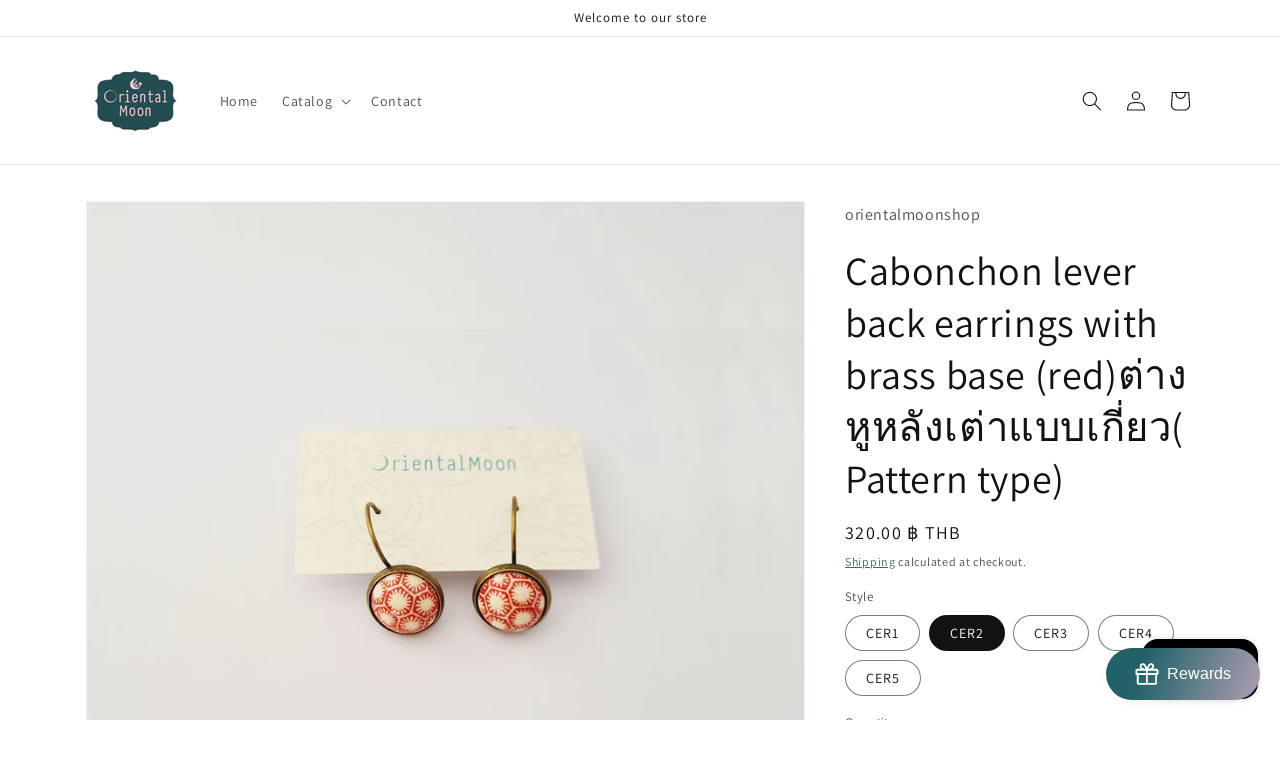

--- FILE ---
content_type: text/html; charset=utf-8
request_url: https://orientalmoonshop.com/products/copy-of-cabonchon-lever-back-earrings-with-brass-base-blue%E0%B8%95%E0%B9%88%E0%B8%B2%E0%B8%87%E0%B8%AB%E0%B8%B9%E0%B8%AB%E0%B8%A5%E0%B8%B1%E0%B8%87%E0%B9%80%E0%B8%95%E0%B9%88%E0%B8%B2%E0%B9%81%E0%B8%9A%E0%B8%9A%E0%B9%80%E0%B8%81%E0%B8%B5%E0%B9%88%E0%B8%A2%E0%B8%A7-%E0%B8%A1%E0%B8%B5%E0%B8%90%E0%B8%B2%E0%B8%99%E0%B8%97%E0%B8%AD%E0%B8%87%E0%B9%80%E0%B8%AB%E0%B8%A5%E0%B8%B7%E0%B8%AD%E0%B8%87
body_size: 35115
content:
<!doctype html>
<html class="no-js" lang="en">
  <head>
    <meta charset="utf-8">
    <meta http-equiv="X-UA-Compatible" content="IE=edge">
    <meta name="viewport" content="width=device-width,initial-scale=1">
    <meta name="theme-color" content="">
    <link rel="canonical" href="https://orientalmoonshop.com/products/copy-of-cabonchon-lever-back-earrings-with-brass-base-blue%e0%b8%95%e0%b9%88%e0%b8%b2%e0%b8%87%e0%b8%ab%e0%b8%b9%e0%b8%ab%e0%b8%a5%e0%b8%b1%e0%b8%87%e0%b9%80%e0%b8%95%e0%b9%88%e0%b8%b2%e0%b9%81%e0%b8%9a%e0%b8%9a%e0%b9%80%e0%b8%81%e0%b8%b5%e0%b9%88%e0%b8%a2%e0%b8%a7-%e0%b8%a1%e0%b8%b5%e0%b8%90%e0%b8%b2%e0%b8%99%e0%b8%97%e0%b8%ad%e0%b8%87%e0%b9%80%e0%b8%ab%e0%b8%a5%e0%b8%b7%e0%b8%ad%e0%b8%87">
    <link rel="preconnect" href="https://cdn.shopify.com" crossorigin><link rel="preconnect" href="https://fonts.shopifycdn.com" crossorigin><title>
      Cabonchon lever back earrings with brass base (red)ต่างหูหลังเต่าแบบเก
 &ndash; orientalmoonshop</title>

    
      <meta name="description" content="Cabonchon lever back earrings with brass base ( red) Unique &amp;amp; Original Design     ต่างหูเซรามิคทรงหลังเต่า มีฐานทองเหลืองแบบเกี่ยว  ทรงเก๋ คลาสสิค แมทช์ได้ทุกโอกาส สำหรับวันสบายๆแบบมีสไตล์ สวยลงตัวที่สุด จับแมทช์กับชุดเก๋ๆ ลายblue&amp;amp;white เทคนิคโบราณ ล้อมกรอบด้วยฐานทองเหลือง แบบขอเกี่ยว   **งานเซรามิคดีไซน์พิเศษ ">
    

    

<meta property="og:site_name" content="orientalmoonshop">
<meta property="og:url" content="https://orientalmoonshop.com/products/copy-of-cabonchon-lever-back-earrings-with-brass-base-blue%e0%b8%95%e0%b9%88%e0%b8%b2%e0%b8%87%e0%b8%ab%e0%b8%b9%e0%b8%ab%e0%b8%a5%e0%b8%b1%e0%b8%87%e0%b9%80%e0%b8%95%e0%b9%88%e0%b8%b2%e0%b9%81%e0%b8%9a%e0%b8%9a%e0%b9%80%e0%b8%81%e0%b8%b5%e0%b9%88%e0%b8%a2%e0%b8%a7-%e0%b8%a1%e0%b8%b5%e0%b8%90%e0%b8%b2%e0%b8%99%e0%b8%97%e0%b8%ad%e0%b8%87%e0%b9%80%e0%b8%ab%e0%b8%a5%e0%b8%b7%e0%b8%ad%e0%b8%87">
<meta property="og:title" content="Cabonchon lever back earrings with brass base (red)ต่างหูหลังเต่าแบบเก">
<meta property="og:type" content="product">
<meta property="og:description" content="Cabonchon lever back earrings with brass base ( red) Unique &amp;amp; Original Design     ต่างหูเซรามิคทรงหลังเต่า มีฐานทองเหลืองแบบเกี่ยว  ทรงเก๋ คลาสสิค แมทช์ได้ทุกโอกาส สำหรับวันสบายๆแบบมีสไตล์ สวยลงตัวที่สุด จับแมทช์กับชุดเก๋ๆ ลายblue&amp;amp;white เทคนิคโบราณ ล้อมกรอบด้วยฐานทองเหลือง แบบขอเกี่ยว   **งานเซรามิคดีไซน์พิเศษ "><meta property="og:image" content="http://orientalmoonshop.com/cdn/shop/products/CER4.jpg?v=1647611404">
  <meta property="og:image:secure_url" content="https://orientalmoonshop.com/cdn/shop/products/CER4.jpg?v=1647611404">
  <meta property="og:image:width" content="1500">
  <meta property="og:image:height" content="1500"><meta property="og:price:amount" content="320.00">
  <meta property="og:price:currency" content="THB"><meta name="twitter:card" content="summary_large_image">
<meta name="twitter:title" content="Cabonchon lever back earrings with brass base (red)ต่างหูหลังเต่าแบบเก">
<meta name="twitter:description" content="Cabonchon lever back earrings with brass base ( red) Unique &amp;amp; Original Design     ต่างหูเซรามิคทรงหลังเต่า มีฐานทองเหลืองแบบเกี่ยว  ทรงเก๋ คลาสสิค แมทช์ได้ทุกโอกาส สำหรับวันสบายๆแบบมีสไตล์ สวยลงตัวที่สุด จับแมทช์กับชุดเก๋ๆ ลายblue&amp;amp;white เทคนิคโบราณ ล้อมกรอบด้วยฐานทองเหลือง แบบขอเกี่ยว   **งานเซรามิคดีไซน์พิเศษ ">


    <script src="//orientalmoonshop.com/cdn/shop/t/7/assets/global.js?v=135116476141006970691646907711" defer="defer"></script>
    <script>window.performance && window.performance.mark && window.performance.mark('shopify.content_for_header.start');</script><meta name="facebook-domain-verification" content="90o5i9afdiqno6wetrsl33nsijsd5c">
<meta id="shopify-digital-wallet" name="shopify-digital-wallet" content="/57651232907/digital_wallets/dialog">
<meta name="shopify-checkout-api-token" content="3f08007ee9623e0bbd974118b20cd2f9">
<meta id="in-context-paypal-metadata" data-shop-id="57651232907" data-venmo-supported="false" data-environment="production" data-locale="en_US" data-paypal-v4="true" data-currency="THB">
<link rel="alternate" type="application/json+oembed" href="https://orientalmoonshop.com/products/copy-of-cabonchon-lever-back-earrings-with-brass-base-blue%e0%b8%95%e0%b9%88%e0%b8%b2%e0%b8%87%e0%b8%ab%e0%b8%b9%e0%b8%ab%e0%b8%a5%e0%b8%b1%e0%b8%87%e0%b9%80%e0%b8%95%e0%b9%88%e0%b8%b2%e0%b9%81%e0%b8%9a%e0%b8%9a%e0%b9%80%e0%b8%81%e0%b8%b5%e0%b9%88%e0%b8%a2%e0%b8%a7-%e0%b8%a1%e0%b8%b5%e0%b8%90%e0%b8%b2%e0%b8%99%e0%b8%97%e0%b8%ad%e0%b8%87%e0%b9%80%e0%b8%ab%e0%b8%a5%e0%b8%b7%e0%b8%ad%e0%b8%87.oembed">
<script async="async" src="/checkouts/internal/preloads.js?locale=en-TH"></script>
<script id="shopify-features" type="application/json">{"accessToken":"3f08007ee9623e0bbd974118b20cd2f9","betas":["rich-media-storefront-analytics"],"domain":"orientalmoonshop.com","predictiveSearch":true,"shopId":57651232907,"locale":"en"}</script>
<script>var Shopify = Shopify || {};
Shopify.shop = "orientalmoonshop.myshopify.com";
Shopify.locale = "en";
Shopify.currency = {"active":"THB","rate":"1.0"};
Shopify.country = "TH";
Shopify.theme = {"name":"Dawn","id":123777024139,"schema_name":"Dawn","schema_version":"4.0.0","theme_store_id":887,"role":"main"};
Shopify.theme.handle = "null";
Shopify.theme.style = {"id":null,"handle":null};
Shopify.cdnHost = "orientalmoonshop.com/cdn";
Shopify.routes = Shopify.routes || {};
Shopify.routes.root = "/";</script>
<script type="module">!function(o){(o.Shopify=o.Shopify||{}).modules=!0}(window);</script>
<script>!function(o){function n(){var o=[];function n(){o.push(Array.prototype.slice.apply(arguments))}return n.q=o,n}var t=o.Shopify=o.Shopify||{};t.loadFeatures=n(),t.autoloadFeatures=n()}(window);</script>
<script id="shop-js-analytics" type="application/json">{"pageType":"product"}</script>
<script defer="defer" async type="module" src="//orientalmoonshop.com/cdn/shopifycloud/shop-js/modules/v2/client.init-shop-cart-sync_BApSsMSl.en.esm.js"></script>
<script defer="defer" async type="module" src="//orientalmoonshop.com/cdn/shopifycloud/shop-js/modules/v2/chunk.common_CBoos6YZ.esm.js"></script>
<script type="module">
  await import("//orientalmoonshop.com/cdn/shopifycloud/shop-js/modules/v2/client.init-shop-cart-sync_BApSsMSl.en.esm.js");
await import("//orientalmoonshop.com/cdn/shopifycloud/shop-js/modules/v2/chunk.common_CBoos6YZ.esm.js");

  window.Shopify.SignInWithShop?.initShopCartSync?.({"fedCMEnabled":true,"windoidEnabled":true});

</script>
<script>(function() {
  var isLoaded = false;
  function asyncLoad() {
    if (isLoaded) return;
    isLoaded = true;
    var urls = ["https:\/\/storage.nfcube.com\/instafeed-47e043a5bfe18ef062154d2729530a2a.js?shop=orientalmoonshop.myshopify.com"];
    for (var i = 0; i < urls.length; i++) {
      var s = document.createElement('script');
      s.type = 'text/javascript';
      s.async = true;
      s.src = urls[i];
      var x = document.getElementsByTagName('script')[0];
      x.parentNode.insertBefore(s, x);
    }
  };
  if(window.attachEvent) {
    window.attachEvent('onload', asyncLoad);
  } else {
    window.addEventListener('load', asyncLoad, false);
  }
})();</script>
<script id="__st">var __st={"a":57651232907,"offset":25200,"reqid":"e9fd7e27-fbcd-4895-b856-e21a432652f4-1768894484","pageurl":"orientalmoonshop.com\/products\/copy-of-cabonchon-lever-back-earrings-with-brass-base-blue%E0%B8%95%E0%B9%88%E0%B8%B2%E0%B8%87%E0%B8%AB%E0%B8%B9%E0%B8%AB%E0%B8%A5%E0%B8%B1%E0%B8%87%E0%B9%80%E0%B8%95%E0%B9%88%E0%B8%B2%E0%B9%81%E0%B8%9A%E0%B8%9A%E0%B9%80%E0%B8%81%E0%B8%B5%E0%B9%88%E0%B8%A2%E0%B8%A7-%E0%B8%A1%E0%B8%B5%E0%B8%90%E0%B8%B2%E0%B8%99%E0%B8%97%E0%B8%AD%E0%B8%87%E0%B9%80%E0%B8%AB%E0%B8%A5%E0%B8%B7%E0%B8%AD%E0%B8%87","u":"91e011da368b","p":"product","rtyp":"product","rid":6785648689291};</script>
<script>window.ShopifyPaypalV4VisibilityTracking = true;</script>
<script id="captcha-bootstrap">!function(){'use strict';const t='contact',e='account',n='new_comment',o=[[t,t],['blogs',n],['comments',n],[t,'customer']],c=[[e,'customer_login'],[e,'guest_login'],[e,'recover_customer_password'],[e,'create_customer']],r=t=>t.map((([t,e])=>`form[action*='/${t}']:not([data-nocaptcha='true']) input[name='form_type'][value='${e}']`)).join(','),a=t=>()=>t?[...document.querySelectorAll(t)].map((t=>t.form)):[];function s(){const t=[...o],e=r(t);return a(e)}const i='password',u='form_key',d=['recaptcha-v3-token','g-recaptcha-response','h-captcha-response',i],f=()=>{try{return window.sessionStorage}catch{return}},m='__shopify_v',_=t=>t.elements[u];function p(t,e,n=!1){try{const o=window.sessionStorage,c=JSON.parse(o.getItem(e)),{data:r}=function(t){const{data:e,action:n}=t;return t[m]||n?{data:e,action:n}:{data:t,action:n}}(c);for(const[e,n]of Object.entries(r))t.elements[e]&&(t.elements[e].value=n);n&&o.removeItem(e)}catch(o){console.error('form repopulation failed',{error:o})}}const l='form_type',E='cptcha';function T(t){t.dataset[E]=!0}const w=window,h=w.document,L='Shopify',v='ce_forms',y='captcha';let A=!1;((t,e)=>{const n=(g='f06e6c50-85a8-45c8-87d0-21a2b65856fe',I='https://cdn.shopify.com/shopifycloud/storefront-forms-hcaptcha/ce_storefront_forms_captcha_hcaptcha.v1.5.2.iife.js',D={infoText:'Protected by hCaptcha',privacyText:'Privacy',termsText:'Terms'},(t,e,n)=>{const o=w[L][v],c=o.bindForm;if(c)return c(t,g,e,D).then(n);var r;o.q.push([[t,g,e,D],n]),r=I,A||(h.body.append(Object.assign(h.createElement('script'),{id:'captcha-provider',async:!0,src:r})),A=!0)});var g,I,D;w[L]=w[L]||{},w[L][v]=w[L][v]||{},w[L][v].q=[],w[L][y]=w[L][y]||{},w[L][y].protect=function(t,e){n(t,void 0,e),T(t)},Object.freeze(w[L][y]),function(t,e,n,w,h,L){const[v,y,A,g]=function(t,e,n){const i=e?o:[],u=t?c:[],d=[...i,...u],f=r(d),m=r(i),_=r(d.filter((([t,e])=>n.includes(e))));return[a(f),a(m),a(_),s()]}(w,h,L),I=t=>{const e=t.target;return e instanceof HTMLFormElement?e:e&&e.form},D=t=>v().includes(t);t.addEventListener('submit',(t=>{const e=I(t);if(!e)return;const n=D(e)&&!e.dataset.hcaptchaBound&&!e.dataset.recaptchaBound,o=_(e),c=g().includes(e)&&(!o||!o.value);(n||c)&&t.preventDefault(),c&&!n&&(function(t){try{if(!f())return;!function(t){const e=f();if(!e)return;const n=_(t);if(!n)return;const o=n.value;o&&e.removeItem(o)}(t);const e=Array.from(Array(32),(()=>Math.random().toString(36)[2])).join('');!function(t,e){_(t)||t.append(Object.assign(document.createElement('input'),{type:'hidden',name:u})),t.elements[u].value=e}(t,e),function(t,e){const n=f();if(!n)return;const o=[...t.querySelectorAll(`input[type='${i}']`)].map((({name:t})=>t)),c=[...d,...o],r={};for(const[a,s]of new FormData(t).entries())c.includes(a)||(r[a]=s);n.setItem(e,JSON.stringify({[m]:1,action:t.action,data:r}))}(t,e)}catch(e){console.error('failed to persist form',e)}}(e),e.submit())}));const S=(t,e)=>{t&&!t.dataset[E]&&(n(t,e.some((e=>e===t))),T(t))};for(const o of['focusin','change'])t.addEventListener(o,(t=>{const e=I(t);D(e)&&S(e,y())}));const B=e.get('form_key'),M=e.get(l),P=B&&M;t.addEventListener('DOMContentLoaded',(()=>{const t=y();if(P)for(const e of t)e.elements[l].value===M&&p(e,B);[...new Set([...A(),...v().filter((t=>'true'===t.dataset.shopifyCaptcha))])].forEach((e=>S(e,t)))}))}(h,new URLSearchParams(w.location.search),n,t,e,['guest_login'])})(!0,!0)}();</script>
<script integrity="sha256-4kQ18oKyAcykRKYeNunJcIwy7WH5gtpwJnB7kiuLZ1E=" data-source-attribution="shopify.loadfeatures" defer="defer" src="//orientalmoonshop.com/cdn/shopifycloud/storefront/assets/storefront/load_feature-a0a9edcb.js" crossorigin="anonymous"></script>
<script data-source-attribution="shopify.dynamic_checkout.dynamic.init">var Shopify=Shopify||{};Shopify.PaymentButton=Shopify.PaymentButton||{isStorefrontPortableWallets:!0,init:function(){window.Shopify.PaymentButton.init=function(){};var t=document.createElement("script");t.src="https://orientalmoonshop.com/cdn/shopifycloud/portable-wallets/latest/portable-wallets.en.js",t.type="module",document.head.appendChild(t)}};
</script>
<script data-source-attribution="shopify.dynamic_checkout.buyer_consent">
  function portableWalletsHideBuyerConsent(e){var t=document.getElementById("shopify-buyer-consent"),n=document.getElementById("shopify-subscription-policy-button");t&&n&&(t.classList.add("hidden"),t.setAttribute("aria-hidden","true"),n.removeEventListener("click",e))}function portableWalletsShowBuyerConsent(e){var t=document.getElementById("shopify-buyer-consent"),n=document.getElementById("shopify-subscription-policy-button");t&&n&&(t.classList.remove("hidden"),t.removeAttribute("aria-hidden"),n.addEventListener("click",e))}window.Shopify?.PaymentButton&&(window.Shopify.PaymentButton.hideBuyerConsent=portableWalletsHideBuyerConsent,window.Shopify.PaymentButton.showBuyerConsent=portableWalletsShowBuyerConsent);
</script>
<script>
  function portableWalletsCleanup(e){e&&e.src&&console.error("Failed to load portable wallets script "+e.src);var t=document.querySelectorAll("shopify-accelerated-checkout .shopify-payment-button__skeleton, shopify-accelerated-checkout-cart .wallet-cart-button__skeleton"),e=document.getElementById("shopify-buyer-consent");for(let e=0;e<t.length;e++)t[e].remove();e&&e.remove()}function portableWalletsNotLoadedAsModule(e){e instanceof ErrorEvent&&"string"==typeof e.message&&e.message.includes("import.meta")&&"string"==typeof e.filename&&e.filename.includes("portable-wallets")&&(window.removeEventListener("error",portableWalletsNotLoadedAsModule),window.Shopify.PaymentButton.failedToLoad=e,"loading"===document.readyState?document.addEventListener("DOMContentLoaded",window.Shopify.PaymentButton.init):window.Shopify.PaymentButton.init())}window.addEventListener("error",portableWalletsNotLoadedAsModule);
</script>

<script type="module" src="https://orientalmoonshop.com/cdn/shopifycloud/portable-wallets/latest/portable-wallets.en.js" onError="portableWalletsCleanup(this)" crossorigin="anonymous"></script>
<script nomodule>
  document.addEventListener("DOMContentLoaded", portableWalletsCleanup);
</script>

<link id="shopify-accelerated-checkout-styles" rel="stylesheet" media="screen" href="https://orientalmoonshop.com/cdn/shopifycloud/portable-wallets/latest/accelerated-checkout-backwards-compat.css" crossorigin="anonymous">
<style id="shopify-accelerated-checkout-cart">
        #shopify-buyer-consent {
  margin-top: 1em;
  display: inline-block;
  width: 100%;
}

#shopify-buyer-consent.hidden {
  display: none;
}

#shopify-subscription-policy-button {
  background: none;
  border: none;
  padding: 0;
  text-decoration: underline;
  font-size: inherit;
  cursor: pointer;
}

#shopify-subscription-policy-button::before {
  box-shadow: none;
}

      </style>
<script id="sections-script" data-sections="main-product,product-recommendations,header,footer" defer="defer" src="//orientalmoonshop.com/cdn/shop/t/7/compiled_assets/scripts.js?v=277"></script>
<script>window.performance && window.performance.mark && window.performance.mark('shopify.content_for_header.end');</script>


    <style data-shopify>
      @font-face {
  font-family: Assistant;
  font-weight: 400;
  font-style: normal;
  font-display: swap;
  src: url("//orientalmoonshop.com/cdn/fonts/assistant/assistant_n4.9120912a469cad1cc292572851508ca49d12e768.woff2") format("woff2"),
       url("//orientalmoonshop.com/cdn/fonts/assistant/assistant_n4.6e9875ce64e0fefcd3f4446b7ec9036b3ddd2985.woff") format("woff");
}

      @font-face {
  font-family: Assistant;
  font-weight: 700;
  font-style: normal;
  font-display: swap;
  src: url("//orientalmoonshop.com/cdn/fonts/assistant/assistant_n7.bf44452348ec8b8efa3aa3068825305886b1c83c.woff2") format("woff2"),
       url("//orientalmoonshop.com/cdn/fonts/assistant/assistant_n7.0c887fee83f6b3bda822f1150b912c72da0f7b64.woff") format("woff");
}

      
      
      @font-face {
  font-family: Assistant;
  font-weight: 400;
  font-style: normal;
  font-display: swap;
  src: url("//orientalmoonshop.com/cdn/fonts/assistant/assistant_n4.9120912a469cad1cc292572851508ca49d12e768.woff2") format("woff2"),
       url("//orientalmoonshop.com/cdn/fonts/assistant/assistant_n4.6e9875ce64e0fefcd3f4446b7ec9036b3ddd2985.woff") format("woff");
}


      :root {
        --font-body-family: Assistant, sans-serif;
        --font-body-style: normal;
        --font-body-weight: 400;

        --font-heading-family: Assistant, sans-serif;
        --font-heading-style: normal;
        --font-heading-weight: 400;

        --font-body-scale: 1.0;
        --font-heading-scale: 1.0;

        --color-base-text: 18, 18, 18;
        --color-shadow: 18, 18, 18;
        --color-base-background-1: 255, 255, 255;
        --color-base-background-2: 243, 243, 243;
        --color-base-solid-button-labels: 255, 255, 255;
        --color-base-outline-button-labels: 36, 77, 81;
        --color-base-accent-1: 226, 33, 32;
        --color-base-accent-2: 250, 41, 107;
        --payment-terms-background-color: #ffffff;

        --gradient-base-background-1: #ffffff;
        --gradient-base-background-2: #f3f3f3;
        --gradient-base-accent-1: linear-gradient(180deg, rgba(239, 207, 210, 1), rgba(127, 72, 176, 1) 50%, rgba(48, 145, 211, 1) 100%);
        --gradient-base-accent-2: #fa296b;

        --media-padding: px;
        --media-border-opacity: 0.05;
        --media-border-width: 1px;
        --media-radius: 0px;
        --media-shadow-opacity: 0.0;
        --media-shadow-horizontal-offset: 0px;
        --media-shadow-vertical-offset: 4px;
        --media-shadow-blur-radius: 5px;

        --page-width: 120rem;
        --page-width-margin: 0rem;

        --card-image-padding: 0.0rem;
        --card-corner-radius: 0.0rem;
        --card-text-alignment: left;
        --card-border-width: 0.0rem;
        --card-border-opacity: 0.1;
        --card-shadow-opacity: 0.0;
        --card-shadow-horizontal-offset: 0.0rem;
        --card-shadow-vertical-offset: 0.4rem;
        --card-shadow-blur-radius: 0.5rem;

        --badge-corner-radius: 4.0rem;

        --popup-border-width: 1px;
        --popup-border-opacity: 0.1;
        --popup-corner-radius: 0px;
        --popup-shadow-opacity: 0.0;
        --popup-shadow-horizontal-offset: 0px;
        --popup-shadow-vertical-offset: 4px;
        --popup-shadow-blur-radius: 5px;

        --drawer-border-width: 1px;
        --drawer-border-opacity: 0.1;
        --drawer-shadow-opacity: 0.0;
        --drawer-shadow-horizontal-offset: 0px;
        --drawer-shadow-vertical-offset: 4px;
        --drawer-shadow-blur-radius: 5px;

        --spacing-sections-desktop: 0px;
        --spacing-sections-mobile: 0px;

        --grid-desktop-vertical-spacing: 8px;
        --grid-desktop-horizontal-spacing: 8px;
        --grid-mobile-vertical-spacing: 4px;
        --grid-mobile-horizontal-spacing: 4px;

        --text-boxes-border-opacity: 0.1;
        --text-boxes-border-width: 0px;
        --text-boxes-radius: 0px;
        --text-boxes-shadow-opacity: 0.0;
        --text-boxes-shadow-horizontal-offset: 0px;
        --text-boxes-shadow-vertical-offset: 4px;
        --text-boxes-shadow-blur-radius: 5px;

        --buttons-radius: 0px;
        --buttons-radius-outset: 0px;
        --buttons-border-width: 1px;
        --buttons-border-opacity: 1.0;
        --buttons-shadow-opacity: 0.0;
        --buttons-shadow-horizontal-offset: 0px;
        --buttons-shadow-vertical-offset: 4px;
        --buttons-shadow-blur-radius: 5px;
        --buttons-border-offset: 0px;

        --inputs-radius: 0px;
        --inputs-border-width: 1px;
        --inputs-border-opacity: 0.55;
        --inputs-shadow-opacity: 0.0;
        --inputs-shadow-horizontal-offset: 0px;
        --inputs-margin-offset: 0px;
        --inputs-shadow-vertical-offset: 4px;
        --inputs-shadow-blur-radius: 5px;
        --inputs-radius-outset: 0px;

        --variant-pills-radius: 40px;
        --variant-pills-border-width: 1px;
        --variant-pills-border-opacity: 0.55;
        --variant-pills-shadow-opacity: 0.0;
        --variant-pills-shadow-horizontal-offset: 0px;
        --variant-pills-shadow-vertical-offset: 4px;
        --variant-pills-shadow-blur-radius: 5px;
      }

      *,
      *::before,
      *::after {
        box-sizing: inherit;
      }

      html {
        box-sizing: border-box;
        font-size: calc(var(--font-body-scale) * 62.5%);
        height: 100%;
      }

      body {
        display: grid;
        grid-template-rows: auto auto 1fr auto;
        grid-template-columns: 100%;
        min-height: 100%;
        margin: 0;
        font-size: 1.5rem;
        letter-spacing: 0.06rem;
        line-height: calc(1 + 0.8 / var(--font-body-scale));
        font-family: var(--font-body-family);
        font-style: var(--font-body-style);
        font-weight: var(--font-body-weight);
      }

      @media screen and (min-width: 750px) {
        body {
          font-size: 1.6rem;
        }
      }
    </style>

    <link href="//orientalmoonshop.com/cdn/shop/t/7/assets/base.css?v=144997082486365258741646907726" rel="stylesheet" type="text/css" media="all" />
<link rel="preload" as="font" href="//orientalmoonshop.com/cdn/fonts/assistant/assistant_n4.9120912a469cad1cc292572851508ca49d12e768.woff2" type="font/woff2" crossorigin><link rel="preload" as="font" href="//orientalmoonshop.com/cdn/fonts/assistant/assistant_n4.9120912a469cad1cc292572851508ca49d12e768.woff2" type="font/woff2" crossorigin><link rel="stylesheet" href="//orientalmoonshop.com/cdn/shop/t/7/assets/component-predictive-search.css?v=165644661289088488651646907707" media="print" onload="this.media='all'"><script>document.documentElement.className = document.documentElement.className.replace('no-js', 'js');
    if (Shopify.designMode) {
      document.documentElement.classList.add('shopify-design-mode');
    }
    </script>
  <script defer src='https://d31wum4217462x.cloudfront.net/app/bon-loyalty.js?shop=mayurikajpr1994.myshopify.com'></script><script src="https://cdn.shopify.com/extensions/e4b3a77b-20c9-4161-b1bb-deb87046128d/inbox-1253/assets/inbox-chat-loader.js" type="text/javascript" defer="defer"></script>
<link href="https://monorail-edge.shopifysvc.com" rel="dns-prefetch">
<script>(function(){if ("sendBeacon" in navigator && "performance" in window) {try {var session_token_from_headers = performance.getEntriesByType('navigation')[0].serverTiming.find(x => x.name == '_s').description;} catch {var session_token_from_headers = undefined;}var session_cookie_matches = document.cookie.match(/_shopify_s=([^;]*)/);var session_token_from_cookie = session_cookie_matches && session_cookie_matches.length === 2 ? session_cookie_matches[1] : "";var session_token = session_token_from_headers || session_token_from_cookie || "";function handle_abandonment_event(e) {var entries = performance.getEntries().filter(function(entry) {return /monorail-edge.shopifysvc.com/.test(entry.name);});if (!window.abandonment_tracked && entries.length === 0) {window.abandonment_tracked = true;var currentMs = Date.now();var navigation_start = performance.timing.navigationStart;var payload = {shop_id: 57651232907,url: window.location.href,navigation_start,duration: currentMs - navigation_start,session_token,page_type: "product"};window.navigator.sendBeacon("https://monorail-edge.shopifysvc.com/v1/produce", JSON.stringify({schema_id: "online_store_buyer_site_abandonment/1.1",payload: payload,metadata: {event_created_at_ms: currentMs,event_sent_at_ms: currentMs}}));}}window.addEventListener('pagehide', handle_abandonment_event);}}());</script>
<script id="web-pixels-manager-setup">(function e(e,d,r,n,o){if(void 0===o&&(o={}),!Boolean(null===(a=null===(i=window.Shopify)||void 0===i?void 0:i.analytics)||void 0===a?void 0:a.replayQueue)){var i,a;window.Shopify=window.Shopify||{};var t=window.Shopify;t.analytics=t.analytics||{};var s=t.analytics;s.replayQueue=[],s.publish=function(e,d,r){return s.replayQueue.push([e,d,r]),!0};try{self.performance.mark("wpm:start")}catch(e){}var l=function(){var e={modern:/Edge?\/(1{2}[4-9]|1[2-9]\d|[2-9]\d{2}|\d{4,})\.\d+(\.\d+|)|Firefox\/(1{2}[4-9]|1[2-9]\d|[2-9]\d{2}|\d{4,})\.\d+(\.\d+|)|Chrom(ium|e)\/(9{2}|\d{3,})\.\d+(\.\d+|)|(Maci|X1{2}).+ Version\/(15\.\d+|(1[6-9]|[2-9]\d|\d{3,})\.\d+)([,.]\d+|)( \(\w+\)|)( Mobile\/\w+|) Safari\/|Chrome.+OPR\/(9{2}|\d{3,})\.\d+\.\d+|(CPU[ +]OS|iPhone[ +]OS|CPU[ +]iPhone|CPU IPhone OS|CPU iPad OS)[ +]+(15[._]\d+|(1[6-9]|[2-9]\d|\d{3,})[._]\d+)([._]\d+|)|Android:?[ /-](13[3-9]|1[4-9]\d|[2-9]\d{2}|\d{4,})(\.\d+|)(\.\d+|)|Android.+Firefox\/(13[5-9]|1[4-9]\d|[2-9]\d{2}|\d{4,})\.\d+(\.\d+|)|Android.+Chrom(ium|e)\/(13[3-9]|1[4-9]\d|[2-9]\d{2}|\d{4,})\.\d+(\.\d+|)|SamsungBrowser\/([2-9]\d|\d{3,})\.\d+/,legacy:/Edge?\/(1[6-9]|[2-9]\d|\d{3,})\.\d+(\.\d+|)|Firefox\/(5[4-9]|[6-9]\d|\d{3,})\.\d+(\.\d+|)|Chrom(ium|e)\/(5[1-9]|[6-9]\d|\d{3,})\.\d+(\.\d+|)([\d.]+$|.*Safari\/(?![\d.]+ Edge\/[\d.]+$))|(Maci|X1{2}).+ Version\/(10\.\d+|(1[1-9]|[2-9]\d|\d{3,})\.\d+)([,.]\d+|)( \(\w+\)|)( Mobile\/\w+|) Safari\/|Chrome.+OPR\/(3[89]|[4-9]\d|\d{3,})\.\d+\.\d+|(CPU[ +]OS|iPhone[ +]OS|CPU[ +]iPhone|CPU IPhone OS|CPU iPad OS)[ +]+(10[._]\d+|(1[1-9]|[2-9]\d|\d{3,})[._]\d+)([._]\d+|)|Android:?[ /-](13[3-9]|1[4-9]\d|[2-9]\d{2}|\d{4,})(\.\d+|)(\.\d+|)|Mobile Safari.+OPR\/([89]\d|\d{3,})\.\d+\.\d+|Android.+Firefox\/(13[5-9]|1[4-9]\d|[2-9]\d{2}|\d{4,})\.\d+(\.\d+|)|Android.+Chrom(ium|e)\/(13[3-9]|1[4-9]\d|[2-9]\d{2}|\d{4,})\.\d+(\.\d+|)|Android.+(UC? ?Browser|UCWEB|U3)[ /]?(15\.([5-9]|\d{2,})|(1[6-9]|[2-9]\d|\d{3,})\.\d+)\.\d+|SamsungBrowser\/(5\.\d+|([6-9]|\d{2,})\.\d+)|Android.+MQ{2}Browser\/(14(\.(9|\d{2,})|)|(1[5-9]|[2-9]\d|\d{3,})(\.\d+|))(\.\d+|)|K[Aa][Ii]OS\/(3\.\d+|([4-9]|\d{2,})\.\d+)(\.\d+|)/},d=e.modern,r=e.legacy,n=navigator.userAgent;return n.match(d)?"modern":n.match(r)?"legacy":"unknown"}(),u="modern"===l?"modern":"legacy",c=(null!=n?n:{modern:"",legacy:""})[u],f=function(e){return[e.baseUrl,"/wpm","/b",e.hashVersion,"modern"===e.buildTarget?"m":"l",".js"].join("")}({baseUrl:d,hashVersion:r,buildTarget:u}),m=function(e){var d=e.version,r=e.bundleTarget,n=e.surface,o=e.pageUrl,i=e.monorailEndpoint;return{emit:function(e){var a=e.status,t=e.errorMsg,s=(new Date).getTime(),l=JSON.stringify({metadata:{event_sent_at_ms:s},events:[{schema_id:"web_pixels_manager_load/3.1",payload:{version:d,bundle_target:r,page_url:o,status:a,surface:n,error_msg:t},metadata:{event_created_at_ms:s}}]});if(!i)return console&&console.warn&&console.warn("[Web Pixels Manager] No Monorail endpoint provided, skipping logging."),!1;try{return self.navigator.sendBeacon.bind(self.navigator)(i,l)}catch(e){}var u=new XMLHttpRequest;try{return u.open("POST",i,!0),u.setRequestHeader("Content-Type","text/plain"),u.send(l),!0}catch(e){return console&&console.warn&&console.warn("[Web Pixels Manager] Got an unhandled error while logging to Monorail."),!1}}}}({version:r,bundleTarget:l,surface:e.surface,pageUrl:self.location.href,monorailEndpoint:e.monorailEndpoint});try{o.browserTarget=l,function(e){var d=e.src,r=e.async,n=void 0===r||r,o=e.onload,i=e.onerror,a=e.sri,t=e.scriptDataAttributes,s=void 0===t?{}:t,l=document.createElement("script"),u=document.querySelector("head"),c=document.querySelector("body");if(l.async=n,l.src=d,a&&(l.integrity=a,l.crossOrigin="anonymous"),s)for(var f in s)if(Object.prototype.hasOwnProperty.call(s,f))try{l.dataset[f]=s[f]}catch(e){}if(o&&l.addEventListener("load",o),i&&l.addEventListener("error",i),u)u.appendChild(l);else{if(!c)throw new Error("Did not find a head or body element to append the script");c.appendChild(l)}}({src:f,async:!0,onload:function(){if(!function(){var e,d;return Boolean(null===(d=null===(e=window.Shopify)||void 0===e?void 0:e.analytics)||void 0===d?void 0:d.initialized)}()){var d=window.webPixelsManager.init(e)||void 0;if(d){var r=window.Shopify.analytics;r.replayQueue.forEach((function(e){var r=e[0],n=e[1],o=e[2];d.publishCustomEvent(r,n,o)})),r.replayQueue=[],r.publish=d.publishCustomEvent,r.visitor=d.visitor,r.initialized=!0}}},onerror:function(){return m.emit({status:"failed",errorMsg:"".concat(f," has failed to load")})},sri:function(e){var d=/^sha384-[A-Za-z0-9+/=]+$/;return"string"==typeof e&&d.test(e)}(c)?c:"",scriptDataAttributes:o}),m.emit({status:"loading"})}catch(e){m.emit({status:"failed",errorMsg:(null==e?void 0:e.message)||"Unknown error"})}}})({shopId: 57651232907,storefrontBaseUrl: "https://orientalmoonshop.com",extensionsBaseUrl: "https://extensions.shopifycdn.com/cdn/shopifycloud/web-pixels-manager",monorailEndpoint: "https://monorail-edge.shopifysvc.com/unstable/produce_batch",surface: "storefront-renderer",enabledBetaFlags: ["2dca8a86"],webPixelsConfigList: [{"id":"192118923","configuration":"{\"pixel_id\":\"507149120912131\",\"pixel_type\":\"facebook_pixel\",\"metaapp_system_user_token\":\"-\"}","eventPayloadVersion":"v1","runtimeContext":"OPEN","scriptVersion":"ca16bc87fe92b6042fbaa3acc2fbdaa6","type":"APP","apiClientId":2329312,"privacyPurposes":["ANALYTICS","MARKETING","SALE_OF_DATA"],"dataSharingAdjustments":{"protectedCustomerApprovalScopes":["read_customer_address","read_customer_email","read_customer_name","read_customer_personal_data","read_customer_phone"]}},{"id":"shopify-app-pixel","configuration":"{}","eventPayloadVersion":"v1","runtimeContext":"STRICT","scriptVersion":"0450","apiClientId":"shopify-pixel","type":"APP","privacyPurposes":["ANALYTICS","MARKETING"]},{"id":"shopify-custom-pixel","eventPayloadVersion":"v1","runtimeContext":"LAX","scriptVersion":"0450","apiClientId":"shopify-pixel","type":"CUSTOM","privacyPurposes":["ANALYTICS","MARKETING"]}],isMerchantRequest: false,initData: {"shop":{"name":"orientalmoonshop","paymentSettings":{"currencyCode":"THB"},"myshopifyDomain":"orientalmoonshop.myshopify.com","countryCode":"TH","storefrontUrl":"https:\/\/orientalmoonshop.com"},"customer":null,"cart":null,"checkout":null,"productVariants":[{"price":{"amount":320.0,"currencyCode":"THB"},"product":{"title":"Cabonchon lever back earrings with brass base (red)ต่างหูหลังเต่าแบบเกี่ยว( Pattern type)","vendor":"orientalmoonshop","id":"6785648689291","untranslatedTitle":"Cabonchon lever back earrings with brass base (red)ต่างหูหลังเต่าแบบเกี่ยว( Pattern type)","url":"\/products\/copy-of-cabonchon-lever-back-earrings-with-brass-base-blue%E0%B8%95%E0%B9%88%E0%B8%B2%E0%B8%87%E0%B8%AB%E0%B8%B9%E0%B8%AB%E0%B8%A5%E0%B8%B1%E0%B8%87%E0%B9%80%E0%B8%95%E0%B9%88%E0%B8%B2%E0%B9%81%E0%B8%9A%E0%B8%9A%E0%B9%80%E0%B8%81%E0%B8%B5%E0%B9%88%E0%B8%A2%E0%B8%A7-%E0%B8%A1%E0%B8%B5%E0%B8%90%E0%B8%B2%E0%B8%99%E0%B8%97%E0%B8%AD%E0%B8%87%E0%B9%80%E0%B8%AB%E0%B8%A5%E0%B8%B7%E0%B8%AD%E0%B8%87","type":"Earrings"},"id":"40052675608715","image":{"src":"\/\/orientalmoonshop.com\/cdn\/shop\/products\/CER1.jpg?v=1647611404"},"sku":null,"title":"CER1","untranslatedTitle":"CER1"},{"price":{"amount":320.0,"currencyCode":"THB"},"product":{"title":"Cabonchon lever back earrings with brass base (red)ต่างหูหลังเต่าแบบเกี่ยว( Pattern type)","vendor":"orientalmoonshop","id":"6785648689291","untranslatedTitle":"Cabonchon lever back earrings with brass base (red)ต่างหูหลังเต่าแบบเกี่ยว( Pattern type)","url":"\/products\/copy-of-cabonchon-lever-back-earrings-with-brass-base-blue%E0%B8%95%E0%B9%88%E0%B8%B2%E0%B8%87%E0%B8%AB%E0%B8%B9%E0%B8%AB%E0%B8%A5%E0%B8%B1%E0%B8%87%E0%B9%80%E0%B8%95%E0%B9%88%E0%B8%B2%E0%B9%81%E0%B8%9A%E0%B8%9A%E0%B9%80%E0%B8%81%E0%B8%B5%E0%B9%88%E0%B8%A2%E0%B8%A7-%E0%B8%A1%E0%B8%B5%E0%B8%90%E0%B8%B2%E0%B8%99%E0%B8%97%E0%B8%AD%E0%B8%87%E0%B9%80%E0%B8%AB%E0%B8%A5%E0%B8%B7%E0%B8%AD%E0%B8%87","type":"Earrings"},"id":"40052675641483","image":{"src":"\/\/orientalmoonshop.com\/cdn\/shop\/products\/CER2.jpg?v=1647611404"},"sku":null,"title":"CER2","untranslatedTitle":"CER2"},{"price":{"amount":320.0,"currencyCode":"THB"},"product":{"title":"Cabonchon lever back earrings with brass base (red)ต่างหูหลังเต่าแบบเกี่ยว( Pattern type)","vendor":"orientalmoonshop","id":"6785648689291","untranslatedTitle":"Cabonchon lever back earrings with brass base (red)ต่างหูหลังเต่าแบบเกี่ยว( Pattern type)","url":"\/products\/copy-of-cabonchon-lever-back-earrings-with-brass-base-blue%E0%B8%95%E0%B9%88%E0%B8%B2%E0%B8%87%E0%B8%AB%E0%B8%B9%E0%B8%AB%E0%B8%A5%E0%B8%B1%E0%B8%87%E0%B9%80%E0%B8%95%E0%B9%88%E0%B8%B2%E0%B9%81%E0%B8%9A%E0%B8%9A%E0%B9%80%E0%B8%81%E0%B8%B5%E0%B9%88%E0%B8%A2%E0%B8%A7-%E0%B8%A1%E0%B8%B5%E0%B8%90%E0%B8%B2%E0%B8%99%E0%B8%97%E0%B8%AD%E0%B8%87%E0%B9%80%E0%B8%AB%E0%B8%A5%E0%B8%B7%E0%B8%AD%E0%B8%87","type":"Earrings"},"id":"40052675674251","image":{"src":"\/\/orientalmoonshop.com\/cdn\/shop\/products\/CER3.jpg?v=1647611404"},"sku":null,"title":"CER3","untranslatedTitle":"CER3"},{"price":{"amount":320.0,"currencyCode":"THB"},"product":{"title":"Cabonchon lever back earrings with brass base (red)ต่างหูหลังเต่าแบบเกี่ยว( Pattern type)","vendor":"orientalmoonshop","id":"6785648689291","untranslatedTitle":"Cabonchon lever back earrings with brass base (red)ต่างหูหลังเต่าแบบเกี่ยว( Pattern type)","url":"\/products\/copy-of-cabonchon-lever-back-earrings-with-brass-base-blue%E0%B8%95%E0%B9%88%E0%B8%B2%E0%B8%87%E0%B8%AB%E0%B8%B9%E0%B8%AB%E0%B8%A5%E0%B8%B1%E0%B8%87%E0%B9%80%E0%B8%95%E0%B9%88%E0%B8%B2%E0%B9%81%E0%B8%9A%E0%B8%9A%E0%B9%80%E0%B8%81%E0%B8%B5%E0%B9%88%E0%B8%A2%E0%B8%A7-%E0%B8%A1%E0%B8%B5%E0%B8%90%E0%B8%B2%E0%B8%99%E0%B8%97%E0%B8%AD%E0%B8%87%E0%B9%80%E0%B8%AB%E0%B8%A5%E0%B8%B7%E0%B8%AD%E0%B8%87","type":"Earrings"},"id":"40052675707019","image":{"src":"\/\/orientalmoonshop.com\/cdn\/shop\/products\/CER4.jpg?v=1647611404"},"sku":null,"title":"CER4","untranslatedTitle":"CER4"},{"price":{"amount":320.0,"currencyCode":"THB"},"product":{"title":"Cabonchon lever back earrings with brass base (red)ต่างหูหลังเต่าแบบเกี่ยว( Pattern type)","vendor":"orientalmoonshop","id":"6785648689291","untranslatedTitle":"Cabonchon lever back earrings with brass base (red)ต่างหูหลังเต่าแบบเกี่ยว( Pattern type)","url":"\/products\/copy-of-cabonchon-lever-back-earrings-with-brass-base-blue%E0%B8%95%E0%B9%88%E0%B8%B2%E0%B8%87%E0%B8%AB%E0%B8%B9%E0%B8%AB%E0%B8%A5%E0%B8%B1%E0%B8%87%E0%B9%80%E0%B8%95%E0%B9%88%E0%B8%B2%E0%B9%81%E0%B8%9A%E0%B8%9A%E0%B9%80%E0%B8%81%E0%B8%B5%E0%B9%88%E0%B8%A2%E0%B8%A7-%E0%B8%A1%E0%B8%B5%E0%B8%90%E0%B8%B2%E0%B8%99%E0%B8%97%E0%B8%AD%E0%B8%87%E0%B9%80%E0%B8%AB%E0%B8%A5%E0%B8%B7%E0%B8%AD%E0%B8%87","type":"Earrings"},"id":"40052675739787","image":{"src":"\/\/orientalmoonshop.com\/cdn\/shop\/products\/CER5_f5ab6527-fc50-4b28-aad4-942e2a25d7fb.jpg?v=1647611148"},"sku":null,"title":"CER5","untranslatedTitle":"CER5"}],"purchasingCompany":null},},"https://orientalmoonshop.com/cdn","fcfee988w5aeb613cpc8e4bc33m6693e112",{"modern":"","legacy":""},{"shopId":"57651232907","storefrontBaseUrl":"https:\/\/orientalmoonshop.com","extensionBaseUrl":"https:\/\/extensions.shopifycdn.com\/cdn\/shopifycloud\/web-pixels-manager","surface":"storefront-renderer","enabledBetaFlags":"[\"2dca8a86\"]","isMerchantRequest":"false","hashVersion":"fcfee988w5aeb613cpc8e4bc33m6693e112","publish":"custom","events":"[[\"page_viewed\",{}],[\"product_viewed\",{\"productVariant\":{\"price\":{\"amount\":320.0,\"currencyCode\":\"THB\"},\"product\":{\"title\":\"Cabonchon lever back earrings with brass base (red)ต่างหูหลังเต่าแบบเกี่ยว( Pattern type)\",\"vendor\":\"orientalmoonshop\",\"id\":\"6785648689291\",\"untranslatedTitle\":\"Cabonchon lever back earrings with brass base (red)ต่างหูหลังเต่าแบบเกี่ยว( Pattern type)\",\"url\":\"\/products\/copy-of-cabonchon-lever-back-earrings-with-brass-base-blue%E0%B8%95%E0%B9%88%E0%B8%B2%E0%B8%87%E0%B8%AB%E0%B8%B9%E0%B8%AB%E0%B8%A5%E0%B8%B1%E0%B8%87%E0%B9%80%E0%B8%95%E0%B9%88%E0%B8%B2%E0%B9%81%E0%B8%9A%E0%B8%9A%E0%B9%80%E0%B8%81%E0%B8%B5%E0%B9%88%E0%B8%A2%E0%B8%A7-%E0%B8%A1%E0%B8%B5%E0%B8%90%E0%B8%B2%E0%B8%99%E0%B8%97%E0%B8%AD%E0%B8%87%E0%B9%80%E0%B8%AB%E0%B8%A5%E0%B8%B7%E0%B8%AD%E0%B8%87\",\"type\":\"Earrings\"},\"id\":\"40052675641483\",\"image\":{\"src\":\"\/\/orientalmoonshop.com\/cdn\/shop\/products\/CER2.jpg?v=1647611404\"},\"sku\":null,\"title\":\"CER2\",\"untranslatedTitle\":\"CER2\"}}]]"});</script><script>
  window.ShopifyAnalytics = window.ShopifyAnalytics || {};
  window.ShopifyAnalytics.meta = window.ShopifyAnalytics.meta || {};
  window.ShopifyAnalytics.meta.currency = 'THB';
  var meta = {"product":{"id":6785648689291,"gid":"gid:\/\/shopify\/Product\/6785648689291","vendor":"orientalmoonshop","type":"Earrings","handle":"copy-of-cabonchon-lever-back-earrings-with-brass-base-blueต่างหูหลังเต่าแบบเกี่ยว-มีฐานทองเหลือง","variants":[{"id":40052675608715,"price":32000,"name":"Cabonchon lever back earrings with brass base (red)ต่างหูหลังเต่าแบบเกี่ยว( Pattern type) - CER1","public_title":"CER1","sku":null},{"id":40052675641483,"price":32000,"name":"Cabonchon lever back earrings with brass base (red)ต่างหูหลังเต่าแบบเกี่ยว( Pattern type) - CER2","public_title":"CER2","sku":null},{"id":40052675674251,"price":32000,"name":"Cabonchon lever back earrings with brass base (red)ต่างหูหลังเต่าแบบเกี่ยว( Pattern type) - CER3","public_title":"CER3","sku":null},{"id":40052675707019,"price":32000,"name":"Cabonchon lever back earrings with brass base (red)ต่างหูหลังเต่าแบบเกี่ยว( Pattern type) - CER4","public_title":"CER4","sku":null},{"id":40052675739787,"price":32000,"name":"Cabonchon lever back earrings with brass base (red)ต่างหูหลังเต่าแบบเกี่ยว( Pattern type) - CER5","public_title":"CER5","sku":null}],"remote":false},"page":{"pageType":"product","resourceType":"product","resourceId":6785648689291,"requestId":"e9fd7e27-fbcd-4895-b856-e21a432652f4-1768894484"}};
  for (var attr in meta) {
    window.ShopifyAnalytics.meta[attr] = meta[attr];
  }
</script>
<script class="analytics">
  (function () {
    var customDocumentWrite = function(content) {
      var jquery = null;

      if (window.jQuery) {
        jquery = window.jQuery;
      } else if (window.Checkout && window.Checkout.$) {
        jquery = window.Checkout.$;
      }

      if (jquery) {
        jquery('body').append(content);
      }
    };

    var hasLoggedConversion = function(token) {
      if (token) {
        return document.cookie.indexOf('loggedConversion=' + token) !== -1;
      }
      return false;
    }

    var setCookieIfConversion = function(token) {
      if (token) {
        var twoMonthsFromNow = new Date(Date.now());
        twoMonthsFromNow.setMonth(twoMonthsFromNow.getMonth() + 2);

        document.cookie = 'loggedConversion=' + token + '; expires=' + twoMonthsFromNow;
      }
    }

    var trekkie = window.ShopifyAnalytics.lib = window.trekkie = window.trekkie || [];
    if (trekkie.integrations) {
      return;
    }
    trekkie.methods = [
      'identify',
      'page',
      'ready',
      'track',
      'trackForm',
      'trackLink'
    ];
    trekkie.factory = function(method) {
      return function() {
        var args = Array.prototype.slice.call(arguments);
        args.unshift(method);
        trekkie.push(args);
        return trekkie;
      };
    };
    for (var i = 0; i < trekkie.methods.length; i++) {
      var key = trekkie.methods[i];
      trekkie[key] = trekkie.factory(key);
    }
    trekkie.load = function(config) {
      trekkie.config = config || {};
      trekkie.config.initialDocumentCookie = document.cookie;
      var first = document.getElementsByTagName('script')[0];
      var script = document.createElement('script');
      script.type = 'text/javascript';
      script.onerror = function(e) {
        var scriptFallback = document.createElement('script');
        scriptFallback.type = 'text/javascript';
        scriptFallback.onerror = function(error) {
                var Monorail = {
      produce: function produce(monorailDomain, schemaId, payload) {
        var currentMs = new Date().getTime();
        var event = {
          schema_id: schemaId,
          payload: payload,
          metadata: {
            event_created_at_ms: currentMs,
            event_sent_at_ms: currentMs
          }
        };
        return Monorail.sendRequest("https://" + monorailDomain + "/v1/produce", JSON.stringify(event));
      },
      sendRequest: function sendRequest(endpointUrl, payload) {
        // Try the sendBeacon API
        if (window && window.navigator && typeof window.navigator.sendBeacon === 'function' && typeof window.Blob === 'function' && !Monorail.isIos12()) {
          var blobData = new window.Blob([payload], {
            type: 'text/plain'
          });

          if (window.navigator.sendBeacon(endpointUrl, blobData)) {
            return true;
          } // sendBeacon was not successful

        } // XHR beacon

        var xhr = new XMLHttpRequest();

        try {
          xhr.open('POST', endpointUrl);
          xhr.setRequestHeader('Content-Type', 'text/plain');
          xhr.send(payload);
        } catch (e) {
          console.log(e);
        }

        return false;
      },
      isIos12: function isIos12() {
        return window.navigator.userAgent.lastIndexOf('iPhone; CPU iPhone OS 12_') !== -1 || window.navigator.userAgent.lastIndexOf('iPad; CPU OS 12_') !== -1;
      }
    };
    Monorail.produce('monorail-edge.shopifysvc.com',
      'trekkie_storefront_load_errors/1.1',
      {shop_id: 57651232907,
      theme_id: 123777024139,
      app_name: "storefront",
      context_url: window.location.href,
      source_url: "//orientalmoonshop.com/cdn/s/trekkie.storefront.cd680fe47e6c39ca5d5df5f0a32d569bc48c0f27.min.js"});

        };
        scriptFallback.async = true;
        scriptFallback.src = '//orientalmoonshop.com/cdn/s/trekkie.storefront.cd680fe47e6c39ca5d5df5f0a32d569bc48c0f27.min.js';
        first.parentNode.insertBefore(scriptFallback, first);
      };
      script.async = true;
      script.src = '//orientalmoonshop.com/cdn/s/trekkie.storefront.cd680fe47e6c39ca5d5df5f0a32d569bc48c0f27.min.js';
      first.parentNode.insertBefore(script, first);
    };
    trekkie.load(
      {"Trekkie":{"appName":"storefront","development":false,"defaultAttributes":{"shopId":57651232907,"isMerchantRequest":null,"themeId":123777024139,"themeCityHash":"322445985177784438","contentLanguage":"en","currency":"THB","eventMetadataId":"39a1a9f2-b449-4059-9926-6e4b3b4ce83c"},"isServerSideCookieWritingEnabled":true,"monorailRegion":"shop_domain","enabledBetaFlags":["65f19447"]},"Session Attribution":{},"S2S":{"facebookCapiEnabled":true,"source":"trekkie-storefront-renderer","apiClientId":580111}}
    );

    var loaded = false;
    trekkie.ready(function() {
      if (loaded) return;
      loaded = true;

      window.ShopifyAnalytics.lib = window.trekkie;

      var originalDocumentWrite = document.write;
      document.write = customDocumentWrite;
      try { window.ShopifyAnalytics.merchantGoogleAnalytics.call(this); } catch(error) {};
      document.write = originalDocumentWrite;

      window.ShopifyAnalytics.lib.page(null,{"pageType":"product","resourceType":"product","resourceId":6785648689291,"requestId":"e9fd7e27-fbcd-4895-b856-e21a432652f4-1768894484","shopifyEmitted":true});

      var match = window.location.pathname.match(/checkouts\/(.+)\/(thank_you|post_purchase)/)
      var token = match? match[1]: undefined;
      if (!hasLoggedConversion(token)) {
        setCookieIfConversion(token);
        window.ShopifyAnalytics.lib.track("Viewed Product",{"currency":"THB","variantId":40052675608715,"productId":6785648689291,"productGid":"gid:\/\/shopify\/Product\/6785648689291","name":"Cabonchon lever back earrings with brass base (red)ต่างหูหลังเต่าแบบเกี่ยว( Pattern type) - CER1","price":"320.00","sku":null,"brand":"orientalmoonshop","variant":"CER1","category":"Earrings","nonInteraction":true,"remote":false},undefined,undefined,{"shopifyEmitted":true});
      window.ShopifyAnalytics.lib.track("monorail:\/\/trekkie_storefront_viewed_product\/1.1",{"currency":"THB","variantId":40052675608715,"productId":6785648689291,"productGid":"gid:\/\/shopify\/Product\/6785648689291","name":"Cabonchon lever back earrings with brass base (red)ต่างหูหลังเต่าแบบเกี่ยว( Pattern type) - CER1","price":"320.00","sku":null,"brand":"orientalmoonshop","variant":"CER1","category":"Earrings","nonInteraction":true,"remote":false,"referer":"https:\/\/orientalmoonshop.com\/products\/copy-of-cabonchon-lever-back-earrings-with-brass-base-blue%E0%B8%95%E0%B9%88%E0%B8%B2%E0%B8%87%E0%B8%AB%E0%B8%B9%E0%B8%AB%E0%B8%A5%E0%B8%B1%E0%B8%87%E0%B9%80%E0%B8%95%E0%B9%88%E0%B8%B2%E0%B9%81%E0%B8%9A%E0%B8%9A%E0%B9%80%E0%B8%81%E0%B8%B5%E0%B9%88%E0%B8%A2%E0%B8%A7-%E0%B8%A1%E0%B8%B5%E0%B8%90%E0%B8%B2%E0%B8%99%E0%B8%97%E0%B8%AD%E0%B8%87%E0%B9%80%E0%B8%AB%E0%B8%A5%E0%B8%B7%E0%B8%AD%E0%B8%87"});
      }
    });


        var eventsListenerScript = document.createElement('script');
        eventsListenerScript.async = true;
        eventsListenerScript.src = "//orientalmoonshop.com/cdn/shopifycloud/storefront/assets/shop_events_listener-3da45d37.js";
        document.getElementsByTagName('head')[0].appendChild(eventsListenerScript);

})();</script>
<script
  defer
  src="https://orientalmoonshop.com/cdn/shopifycloud/perf-kit/shopify-perf-kit-3.0.4.min.js"
  data-application="storefront-renderer"
  data-shop-id="57651232907"
  data-render-region="gcp-us-central1"
  data-page-type="product"
  data-theme-instance-id="123777024139"
  data-theme-name="Dawn"
  data-theme-version="4.0.0"
  data-monorail-region="shop_domain"
  data-resource-timing-sampling-rate="10"
  data-shs="true"
  data-shs-beacon="true"
  data-shs-export-with-fetch="true"
  data-shs-logs-sample-rate="1"
  data-shs-beacon-endpoint="https://orientalmoonshop.com/api/collect"
></script>
</head>

  <body class="gradient">
    <a class="skip-to-content-link button visually-hidden" href="#MainContent">
      Skip to content
    </a>

    <div id="shopify-section-announcement-bar" class="shopify-section"><div class="announcement-bar color-background-1 gradient" role="region" aria-label="Announcement" ><p class="announcement-bar__message h5">
                Welcome to our store
</p></div>
</div>
    <div id="shopify-section-header" class="shopify-section section-header"><link rel="stylesheet" href="//orientalmoonshop.com/cdn/shop/t/7/assets/component-list-menu.css?v=129267058877082496571646907714" media="print" onload="this.media='all'">
<link rel="stylesheet" href="//orientalmoonshop.com/cdn/shop/t/7/assets/component-search.css?v=96455689198851321781646907702" media="print" onload="this.media='all'">
<link rel="stylesheet" href="//orientalmoonshop.com/cdn/shop/t/7/assets/component-menu-drawer.css?v=126731818748055994231646907705" media="print" onload="this.media='all'">
<link rel="stylesheet" href="//orientalmoonshop.com/cdn/shop/t/7/assets/component-cart-notification.css?v=107019900565326663291646907700" media="print" onload="this.media='all'">
<link rel="stylesheet" href="//orientalmoonshop.com/cdn/shop/t/7/assets/component-cart-items.css?v=35224266443739369591646907726" media="print" onload="this.media='all'"><link rel="stylesheet" href="//orientalmoonshop.com/cdn/shop/t/7/assets/component-price.css?v=112673864592427438181646907705" media="print" onload="this.media='all'">
  <link rel="stylesheet" href="//orientalmoonshop.com/cdn/shop/t/7/assets/component-loading-overlay.css?v=167310470843593579841646907730" media="print" onload="this.media='all'"><noscript><link href="//orientalmoonshop.com/cdn/shop/t/7/assets/component-list-menu.css?v=129267058877082496571646907714" rel="stylesheet" type="text/css" media="all" /></noscript>
<noscript><link href="//orientalmoonshop.com/cdn/shop/t/7/assets/component-search.css?v=96455689198851321781646907702" rel="stylesheet" type="text/css" media="all" /></noscript>
<noscript><link href="//orientalmoonshop.com/cdn/shop/t/7/assets/component-menu-drawer.css?v=126731818748055994231646907705" rel="stylesheet" type="text/css" media="all" /></noscript>
<noscript><link href="//orientalmoonshop.com/cdn/shop/t/7/assets/component-cart-notification.css?v=107019900565326663291646907700" rel="stylesheet" type="text/css" media="all" /></noscript>
<noscript><link href="//orientalmoonshop.com/cdn/shop/t/7/assets/component-cart-items.css?v=35224266443739369591646907726" rel="stylesheet" type="text/css" media="all" /></noscript>

<style>
  header-drawer {
    justify-self: start;
    margin-left: -1.2rem;
  }

  @media screen and (min-width: 990px) {
    header-drawer {
      display: none;
    }
  }

  .menu-drawer-container {
    display: flex;
  }

  .list-menu {
    list-style: none;
    padding: 0;
    margin: 0;
  }

  .list-menu--inline {
    display: inline-flex;
    flex-wrap: wrap;
  }

  summary.list-menu__item {
    padding-right: 2.7rem;
  }

  .list-menu__item {
    display: flex;
    align-items: center;
    line-height: calc(1 + 0.3 / var(--font-body-scale));
  }

  .list-menu__item--link {
    text-decoration: none;
    padding-bottom: 1rem;
    padding-top: 1rem;
    line-height: calc(1 + 0.8 / var(--font-body-scale));
  }

  @media screen and (min-width: 750px) {
    .list-menu__item--link {
      padding-bottom: 0.5rem;
      padding-top: 0.5rem;
    }
  }
</style><style data-shopify>.section-header {
    margin-bottom: 0px;
  }

  @media screen and (min-width: 750px) {
    .section-header {
      margin-bottom: 0px;
    }
  }</style><script src="//orientalmoonshop.com/cdn/shop/t/7/assets/details-disclosure.js?v=93827620636443844781646907723" defer="defer"></script>
<script src="//orientalmoonshop.com/cdn/shop/t/7/assets/details-modal.js?v=4511761896672669691646907722" defer="defer"></script>
<script src="//orientalmoonshop.com/cdn/shop/t/7/assets/cart-notification.js?v=110464945634282900951646907704" defer="defer"></script>

<svg xmlns="http://www.w3.org/2000/svg" class="hidden">
  <symbol id="icon-search" viewbox="0 0 18 19" fill="none">
    <path fill-rule="evenodd" clip-rule="evenodd" d="M11.03 11.68A5.784 5.784 0 112.85 3.5a5.784 5.784 0 018.18 8.18zm.26 1.12a6.78 6.78 0 11.72-.7l5.4 5.4a.5.5 0 11-.71.7l-5.41-5.4z" fill="currentColor"/>
  </symbol>

  <symbol id="icon-close" class="icon icon-close" fill="none" viewBox="0 0 18 17">
    <path d="M.865 15.978a.5.5 0 00.707.707l7.433-7.431 7.579 7.282a.501.501 0 00.846-.37.5.5 0 00-.153-.351L9.712 8.546l7.417-7.416a.5.5 0 10-.707-.708L8.991 7.853 1.413.573a.5.5 0 10-.693.72l7.563 7.268-7.418 7.417z" fill="currentColor">
  </symbol>
</svg>
<sticky-header class="header-wrapper color-background-1 gradient header-wrapper--border-bottom">
  <header class="header header--middle-left page-width header--has-menu"><header-drawer data-breakpoint="tablet">
        <details id="Details-menu-drawer-container" class="menu-drawer-container">
          <summary class="header__icon header__icon--menu header__icon--summary link focus-inset" aria-label="Menu">
            <span>
              <svg xmlns="http://www.w3.org/2000/svg" aria-hidden="true" focusable="false" role="presentation" class="icon icon-hamburger" fill="none" viewBox="0 0 18 16">
  <path d="M1 .5a.5.5 0 100 1h15.71a.5.5 0 000-1H1zM.5 8a.5.5 0 01.5-.5h15.71a.5.5 0 010 1H1A.5.5 0 01.5 8zm0 7a.5.5 0 01.5-.5h15.71a.5.5 0 010 1H1a.5.5 0 01-.5-.5z" fill="currentColor">
</svg>

              <svg xmlns="http://www.w3.org/2000/svg" aria-hidden="true" focusable="false" role="presentation" class="icon icon-close" fill="none" viewBox="0 0 18 17">
  <path d="M.865 15.978a.5.5 0 00.707.707l7.433-7.431 7.579 7.282a.501.501 0 00.846-.37.5.5 0 00-.153-.351L9.712 8.546l7.417-7.416a.5.5 0 10-.707-.708L8.991 7.853 1.413.573a.5.5 0 10-.693.72l7.563 7.268-7.418 7.417z" fill="currentColor">
</svg>

            </span>
          </summary>
          <div id="menu-drawer" class="menu-drawer motion-reduce" tabindex="-1">
            <div class="menu-drawer__inner-container">
              <div class="menu-drawer__navigation-container">
                <nav class="menu-drawer__navigation">
                  <ul class="menu-drawer__menu list-menu" role="list"><li><a href="/" class="menu-drawer__menu-item list-menu__item link link--text focus-inset">
                            Home
                          </a></li><li><details id="Details-menu-drawer-menu-item-2">
                            <summary class="menu-drawer__menu-item list-menu__item link link--text focus-inset">
                              Catalog
                              <svg viewBox="0 0 14 10" fill="none" aria-hidden="true" focusable="false" role="presentation" class="icon icon-arrow" xmlns="http://www.w3.org/2000/svg">
  <path fill-rule="evenodd" clip-rule="evenodd" d="M8.537.808a.5.5 0 01.817-.162l4 4a.5.5 0 010 .708l-4 4a.5.5 0 11-.708-.708L11.793 5.5H1a.5.5 0 010-1h10.793L8.646 1.354a.5.5 0 01-.109-.546z" fill="currentColor">
</svg>

                              <svg aria-hidden="true" focusable="false" role="presentation" class="icon icon-caret" viewBox="0 0 10 6">
  <path fill-rule="evenodd" clip-rule="evenodd" d="M9.354.646a.5.5 0 00-.708 0L5 4.293 1.354.646a.5.5 0 00-.708.708l4 4a.5.5 0 00.708 0l4-4a.5.5 0 000-.708z" fill="currentColor">
</svg>

                            </summary>
                            <div id="link-Catalog" class="menu-drawer__submenu motion-reduce" tabindex="-1">
                              <div class="menu-drawer__inner-submenu">
                                <button class="menu-drawer__close-button link link--text focus-inset" aria-expanded="true">
                                  <svg viewBox="0 0 14 10" fill="none" aria-hidden="true" focusable="false" role="presentation" class="icon icon-arrow" xmlns="http://www.w3.org/2000/svg">
  <path fill-rule="evenodd" clip-rule="evenodd" d="M8.537.808a.5.5 0 01.817-.162l4 4a.5.5 0 010 .708l-4 4a.5.5 0 11-.708-.708L11.793 5.5H1a.5.5 0 010-1h10.793L8.646 1.354a.5.5 0 01-.109-.546z" fill="currentColor">
</svg>

                                  Catalog
                                </button>
                                <ul class="menu-drawer__menu list-menu" role="list" tabindex="-1"><li><a href="/collections/all-products" class="menu-drawer__menu-item link link--text list-menu__item focus-inset">
                                          ALL Products
                                        </a></li><li><details id="Details-menu-drawer-submenu-2">
                                          <summary class="menu-drawer__menu-item link link--text list-menu__item focus-inset">
                                            Earrings
                                            <svg viewBox="0 0 14 10" fill="none" aria-hidden="true" focusable="false" role="presentation" class="icon icon-arrow" xmlns="http://www.w3.org/2000/svg">
  <path fill-rule="evenodd" clip-rule="evenodd" d="M8.537.808a.5.5 0 01.817-.162l4 4a.5.5 0 010 .708l-4 4a.5.5 0 11-.708-.708L11.793 5.5H1a.5.5 0 010-1h10.793L8.646 1.354a.5.5 0 01-.109-.546z" fill="currentColor">
</svg>

                                            <svg aria-hidden="true" focusable="false" role="presentation" class="icon icon-caret" viewBox="0 0 10 6">
  <path fill-rule="evenodd" clip-rule="evenodd" d="M9.354.646a.5.5 0 00-.708 0L5 4.293 1.354.646a.5.5 0 00-.708.708l4 4a.5.5 0 00.708 0l4-4a.5.5 0 000-.708z" fill="currentColor">
</svg>

                                          </summary>
                                          <div id="childlink-Earrings" class="menu-drawer__submenu motion-reduce">
                                            <button class="menu-drawer__close-button link link--text focus-inset" aria-expanded="true">
                                              <svg viewBox="0 0 14 10" fill="none" aria-hidden="true" focusable="false" role="presentation" class="icon icon-arrow" xmlns="http://www.w3.org/2000/svg">
  <path fill-rule="evenodd" clip-rule="evenodd" d="M8.537.808a.5.5 0 01.817-.162l4 4a.5.5 0 010 .708l-4 4a.5.5 0 11-.708-.708L11.793 5.5H1a.5.5 0 010-1h10.793L8.646 1.354a.5.5 0 01-.109-.546z" fill="currentColor">
</svg>

                                              Earrings
                                            </button>
                                            <ul class="menu-drawer__menu list-menu" role="list" tabindex="-1"><li>
                                                  <a href="/collections/earrings-all" class="menu-drawer__menu-item link link--text list-menu__item focus-inset">
                                                    ALL Earrings 
                                                  </a>
                                                </li><li>
                                                  <a href="/collections/stud-earrings" class="menu-drawer__menu-item link link--text list-menu__item focus-inset">
                                                    Stud  แบบแป้นเสียบ
                                                  </a>
                                                </li><li>
                                                  <a href="/collections/pom-pom-decorated-earrings" class="menu-drawer__menu-item link link--text list-menu__item focus-inset">
                                                    Pom Pom ปอม ปอม
                                                  </a>
                                                </li><li>
                                                  <a href="/collections/tassel-decorated-earrings" class="menu-drawer__menu-item link link--text list-menu__item focus-inset">
                                                    Tassel แบบมีพู่
                                                  </a>
                                                </li><li>
                                                  <a href="/collections/hanging-earrings" class="menu-drawer__menu-item link link--text list-menu__item focus-inset">
                                                    Hanging Earrings แบบขอเกี่ยว
                                                  </a>
                                                </li></ul>
                                          </div>
                                        </details></li><li><a href="/collections/dok-kaew-collection" class="menu-drawer__menu-item link link--text list-menu__item focus-inset">
                                          Dok Kaew Collection ดอกแก้ว
                                        </a></li><li><a href="/collections/carnation-porcelain-collection" class="menu-drawer__menu-item link link--text list-menu__item focus-inset">
                                          Dok Carnation Collection ดอกคาร์เนชั่น
                                        </a></li><li><a href="/collections/dok-pud-son-collection" class="menu-drawer__menu-item link link--text list-menu__item focus-inset">
                                          Dok Pud Son collection ดอกพุดซ้อน
                                        </a></li><li><a href="/collections/mini-lamduan/Dok-Lamduan" class="menu-drawer__menu-item link link--text list-menu__item focus-inset">
                                          Dok Lamduan Collection ดอกลำดวน
                                        </a></li><li><a href="/collections/dok-peep-collection" class="menu-drawer__menu-item link link--text list-menu__item focus-inset">
                                          Dok Peep Collection ดอกปีบ
                                        </a></li><li><a href="/collections/flower-porcelain-brooch" class="menu-drawer__menu-item link link--text list-menu__item focus-inset">
                                          Flower Brooch เข็มกลัดดอกไม้
                                        </a></li><li><a href="/collections/pendant-set-with-earrings" class="menu-drawer__menu-item link link--text list-menu__item focus-inset">
                                          Pendant set ชุดสร้อยพร้อมต่างหู
                                        </a></li><li><a href="/collections/gift-set/braclet---set" class="menu-drawer__menu-item link link--text list-menu__item focus-inset">
                                          GIft Set ชุดของขวัญ
                                        </a></li><li><a href="/collections/lotus-collection" class="menu-drawer__menu-item link link--text list-menu__item focus-inset">
                                          Lotus Collection ดอกบัว
                                        </a></li><li><a href="/collections/sale" class="menu-drawer__menu-item link link--text list-menu__item focus-inset">
                                          ON SALE
                                        </a></li><li><a href="/collections/figo-bloom-collection" class="menu-drawer__menu-item link link--text list-menu__item focus-inset">
                                          Figo Bloom  Collectionดอกจำปีแขก
                                        </a></li></ul>
                              </div>
                            </div>
                          </details></li><li><a href="/pages/contact" class="menu-drawer__menu-item list-menu__item link link--text focus-inset">
                            Contact
                          </a></li></ul>
                </nav>
                <div class="menu-drawer__utility-links"><a href="/account/login" class="menu-drawer__account link focus-inset h5">
                      <svg xmlns="http://www.w3.org/2000/svg" aria-hidden="true" focusable="false" role="presentation" class="icon icon-account" fill="none" viewBox="0 0 18 19">
  <path fill-rule="evenodd" clip-rule="evenodd" d="M6 4.5a3 3 0 116 0 3 3 0 01-6 0zm3-4a4 4 0 100 8 4 4 0 000-8zm5.58 12.15c1.12.82 1.83 2.24 1.91 4.85H1.51c.08-2.6.79-4.03 1.9-4.85C4.66 11.75 6.5 11.5 9 11.5s4.35.26 5.58 1.15zM9 10.5c-2.5 0-4.65.24-6.17 1.35C1.27 12.98.5 14.93.5 18v.5h17V18c0-3.07-.77-5.02-2.33-6.15-1.52-1.1-3.67-1.35-6.17-1.35z" fill="currentColor">
</svg>

Log in</a><ul class="list list-social list-unstyled" role="list"><li class="list-social__item">
                        <a href="http://instagram.com/orientalshop.official" class="list-social__link link"><svg aria-hidden="true" focusable="false" role="presentation" class="icon icon-instagram" viewBox="0 0 18 18">
  <path fill="currentColor" d="M8.77 1.58c2.34 0 2.62.01 3.54.05.86.04 1.32.18 1.63.3.41.17.7.35 1.01.66.3.3.5.6.65 1 .12.32.27.78.3 1.64.05.92.06 1.2.06 3.54s-.01 2.62-.05 3.54a4.79 4.79 0 01-.3 1.63c-.17.41-.35.7-.66 1.01-.3.3-.6.5-1.01.66-.31.12-.77.26-1.63.3-.92.04-1.2.05-3.54.05s-2.62 0-3.55-.05a4.79 4.79 0 01-1.62-.3c-.42-.16-.7-.35-1.01-.66-.31-.3-.5-.6-.66-1a4.87 4.87 0 01-.3-1.64c-.04-.92-.05-1.2-.05-3.54s0-2.62.05-3.54c.04-.86.18-1.32.3-1.63.16-.41.35-.7.66-1.01.3-.3.6-.5 1-.65.32-.12.78-.27 1.63-.3.93-.05 1.2-.06 3.55-.06zm0-1.58C6.39 0 6.09.01 5.15.05c-.93.04-1.57.2-2.13.4-.57.23-1.06.54-1.55 1.02C1 1.96.7 2.45.46 3.02c-.22.56-.37 1.2-.4 2.13C0 6.1 0 6.4 0 8.77s.01 2.68.05 3.61c.04.94.2 1.57.4 2.13.23.58.54 1.07 1.02 1.56.49.48.98.78 1.55 1.01.56.22 1.2.37 2.13.4.94.05 1.24.06 3.62.06 2.39 0 2.68-.01 3.62-.05.93-.04 1.57-.2 2.13-.41a4.27 4.27 0 001.55-1.01c.49-.49.79-.98 1.01-1.56.22-.55.37-1.19.41-2.13.04-.93.05-1.23.05-3.61 0-2.39 0-2.68-.05-3.62a6.47 6.47 0 00-.4-2.13 4.27 4.27 0 00-1.02-1.55A4.35 4.35 0 0014.52.46a6.43 6.43 0 00-2.13-.41A69 69 0 008.77 0z"/>
  <path fill="currentColor" d="M8.8 4a4.5 4.5 0 100 9 4.5 4.5 0 000-9zm0 7.43a2.92 2.92 0 110-5.85 2.92 2.92 0 010 5.85zM13.43 5a1.05 1.05 0 100-2.1 1.05 1.05 0 000 2.1z">
</svg>
<span class="visually-hidden">Instagram</span>
                        </a>
                      </li></ul>
                </div>
              </div>
            </div>
          </div>
        </details>
      </header-drawer><a href="/" class="header__heading-link link link--text focus-inset"><img srcset="//orientalmoonshop.com/cdn/shop/files/logo-green_90x.jpg?v=1650258700 1x, //orientalmoonshop.com/cdn/shop/files/logo-green_90x@2x.jpg?v=1650258700 2x"
              src="//orientalmoonshop.com/cdn/shop/files/logo-green_90x.jpg?v=1650258700"
              loading="lazy"
              class="header__heading-logo"
              width="616"
              height="491"
              alt="orientalmoonshop"
            ></a><nav class="header__inline-menu">
        <ul class="list-menu list-menu--inline" role="list"><li><a href="/" class="header__menu-item header__menu-item list-menu__item link link--text focus-inset">
                  <span>Home</span>
                </a></li><li><details-disclosure>
                  <details id="Details-HeaderMenu-2">
                    <summary class="header__menu-item list-menu__item link focus-inset">
                      <span>Catalog</span>
                      <svg aria-hidden="true" focusable="false" role="presentation" class="icon icon-caret" viewBox="0 0 10 6">
  <path fill-rule="evenodd" clip-rule="evenodd" d="M9.354.646a.5.5 0 00-.708 0L5 4.293 1.354.646a.5.5 0 00-.708.708l4 4a.5.5 0 00.708 0l4-4a.5.5 0 000-.708z" fill="currentColor">
</svg>

                    </summary>
                    <ul id="HeaderMenu-MenuList-2" class="header__submenu list-menu list-menu--disclosure caption-large motion-reduce" role="list" tabindex="-1"><li><a href="/collections/all-products" class="header__menu-item list-menu__item link link--text focus-inset caption-large">
                              ALL Products
                            </a></li><li><details id="Details-HeaderSubMenu-2">
                              <summary class="header__menu-item link link--text list-menu__item focus-inset caption-large">
                                <span>Earrings</span>
                                <svg aria-hidden="true" focusable="false" role="presentation" class="icon icon-caret" viewBox="0 0 10 6">
  <path fill-rule="evenodd" clip-rule="evenodd" d="M9.354.646a.5.5 0 00-.708 0L5 4.293 1.354.646a.5.5 0 00-.708.708l4 4a.5.5 0 00.708 0l4-4a.5.5 0 000-.708z" fill="currentColor">
</svg>

                              </summary>
                              <ul id="HeaderMenu-SubMenuList-2" class="header__submenu list-menu motion-reduce"><li>
                                    <a href="/collections/earrings-all" class="header__menu-item list-menu__item link link--text focus-inset caption-large">
                                      ALL Earrings 
                                    </a>
                                  </li><li>
                                    <a href="/collections/stud-earrings" class="header__menu-item list-menu__item link link--text focus-inset caption-large">
                                      Stud  แบบแป้นเสียบ
                                    </a>
                                  </li><li>
                                    <a href="/collections/pom-pom-decorated-earrings" class="header__menu-item list-menu__item link link--text focus-inset caption-large">
                                      Pom Pom ปอม ปอม
                                    </a>
                                  </li><li>
                                    <a href="/collections/tassel-decorated-earrings" class="header__menu-item list-menu__item link link--text focus-inset caption-large">
                                      Tassel แบบมีพู่
                                    </a>
                                  </li><li>
                                    <a href="/collections/hanging-earrings" class="header__menu-item list-menu__item link link--text focus-inset caption-large">
                                      Hanging Earrings แบบขอเกี่ยว
                                    </a>
                                  </li></ul>
                            </details></li><li><a href="/collections/dok-kaew-collection" class="header__menu-item list-menu__item link link--text focus-inset caption-large">
                              Dok Kaew Collection ดอกแก้ว
                            </a></li><li><a href="/collections/carnation-porcelain-collection" class="header__menu-item list-menu__item link link--text focus-inset caption-large">
                              Dok Carnation Collection ดอกคาร์เนชั่น
                            </a></li><li><a href="/collections/dok-pud-son-collection" class="header__menu-item list-menu__item link link--text focus-inset caption-large">
                              Dok Pud Son collection ดอกพุดซ้อน
                            </a></li><li><a href="/collections/mini-lamduan/Dok-Lamduan" class="header__menu-item list-menu__item link link--text focus-inset caption-large">
                              Dok Lamduan Collection ดอกลำดวน
                            </a></li><li><a href="/collections/dok-peep-collection" class="header__menu-item list-menu__item link link--text focus-inset caption-large">
                              Dok Peep Collection ดอกปีบ
                            </a></li><li><a href="/collections/flower-porcelain-brooch" class="header__menu-item list-menu__item link link--text focus-inset caption-large">
                              Flower Brooch เข็มกลัดดอกไม้
                            </a></li><li><a href="/collections/pendant-set-with-earrings" class="header__menu-item list-menu__item link link--text focus-inset caption-large">
                              Pendant set ชุดสร้อยพร้อมต่างหู
                            </a></li><li><a href="/collections/gift-set/braclet---set" class="header__menu-item list-menu__item link link--text focus-inset caption-large">
                              GIft Set ชุดของขวัญ
                            </a></li><li><a href="/collections/lotus-collection" class="header__menu-item list-menu__item link link--text focus-inset caption-large">
                              Lotus Collection ดอกบัว
                            </a></li><li><a href="/collections/sale" class="header__menu-item list-menu__item link link--text focus-inset caption-large">
                              ON SALE
                            </a></li><li><a href="/collections/figo-bloom-collection" class="header__menu-item list-menu__item link link--text focus-inset caption-large">
                              Figo Bloom  Collectionดอกจำปีแขก
                            </a></li></ul>
                  </details>
                </details-disclosure></li><li><a href="/pages/contact" class="header__menu-item header__menu-item list-menu__item link link--text focus-inset">
                  <span>Contact</span>
                </a></li></ul>
      </nav><div class="header__icons">
      <details-modal class="header__search">
        <details>
          <summary class="header__icon header__icon--search header__icon--summary link focus-inset modal__toggle" aria-haspopup="dialog" aria-label="Search">
            <span>
              <svg class="modal__toggle-open icon icon-search" aria-hidden="true" focusable="false" role="presentation">
                <use href="#icon-search">
              </svg>
              <svg class="modal__toggle-close icon icon-close" aria-hidden="true" focusable="false" role="presentation">
                <use href="#icon-close">
              </svg>
            </span>
          </summary>
          <div class="search-modal modal__content" role="dialog" aria-modal="true" aria-label="Search">
            <div class="modal-overlay"></div>
            <div class="search-modal__content search-modal__content-bottom" tabindex="-1"><predictive-search class="search-modal__form" data-loading-text="Loading..."><form action="/search" method="get" role="search" class="search search-modal__form">
                  <div class="field">
                    <input class="search__input field__input"
                      id="Search-In-Modal"
                      type="search"
                      name="q"
                      value=""
                      placeholder="Search"role="combobox"
                        aria-expanded="false"
                        aria-owns="predictive-search-results-list"
                        aria-controls="predictive-search-results-list"
                        aria-haspopup="listbox"
                        aria-autocomplete="list"
                        autocorrect="off"
                        autocomplete="off"
                        autocapitalize="off"
                        spellcheck="false">
                    <label class="field__label" for="Search-In-Modal">Search</label>
                    <input type="hidden" name="options[prefix]" value="last">
                    <button class="search__button field__button" aria-label="Search">
                      <svg class="icon icon-search" aria-hidden="true" focusable="false" role="presentation">
                        <use href="#icon-search">
                      </svg>
                    </button>
                  </div><div class="predictive-search predictive-search--header" tabindex="-1" data-predictive-search>
                      <div class="predictive-search__loading-state">
                        <svg aria-hidden="true" focusable="false" role="presentation" class="spinner" viewBox="0 0 66 66" xmlns="http://www.w3.org/2000/svg">
                          <circle class="path" fill="none" stroke-width="6" cx="33" cy="33" r="30"></circle>
                        </svg>
                      </div>
                    </div>

                    <span class="predictive-search-status visually-hidden" role="status" aria-hidden="true"></span></form></predictive-search><button type="button" class="search-modal__close-button modal__close-button link link--text focus-inset" aria-label="Close">
                <svg class="icon icon-close" aria-hidden="true" focusable="false" role="presentation">
                  <use href="#icon-close">
                </svg>
              </button>
            </div>
          </div>
        </details>
      </details-modal><a href="/account/login" class="header__icon header__icon--account link focus-inset small-hide">
          <svg xmlns="http://www.w3.org/2000/svg" aria-hidden="true" focusable="false" role="presentation" class="icon icon-account" fill="none" viewBox="0 0 18 19">
  <path fill-rule="evenodd" clip-rule="evenodd" d="M6 4.5a3 3 0 116 0 3 3 0 01-6 0zm3-4a4 4 0 100 8 4 4 0 000-8zm5.58 12.15c1.12.82 1.83 2.24 1.91 4.85H1.51c.08-2.6.79-4.03 1.9-4.85C4.66 11.75 6.5 11.5 9 11.5s4.35.26 5.58 1.15zM9 10.5c-2.5 0-4.65.24-6.17 1.35C1.27 12.98.5 14.93.5 18v.5h17V18c0-3.07-.77-5.02-2.33-6.15-1.52-1.1-3.67-1.35-6.17-1.35z" fill="currentColor">
</svg>

          <span class="visually-hidden">Log in</span>
        </a><a href="/cart" class="header__icon header__icon--cart link focus-inset" id="cart-icon-bubble"><svg class="icon icon-cart-empty" aria-hidden="true" focusable="false" role="presentation" xmlns="http://www.w3.org/2000/svg" viewBox="0 0 40 40" fill="none">
  <path d="m15.75 11.8h-3.16l-.77 11.6a5 5 0 0 0 4.99 5.34h7.38a5 5 0 0 0 4.99-5.33l-.78-11.61zm0 1h-2.22l-.71 10.67a4 4 0 0 0 3.99 4.27h7.38a4 4 0 0 0 4-4.27l-.72-10.67h-2.22v.63a4.75 4.75 0 1 1 -9.5 0zm8.5 0h-7.5v.63a3.75 3.75 0 1 0 7.5 0z" fill="currentColor" fill-rule="evenodd"/>
</svg>
<span class="visually-hidden">Cart</span></a>
    </div>
  </header>
</sticky-header>

<cart-notification>
  <div class="cart-notification-wrapper page-width color-background-1">
    <div id="cart-notification" class="cart-notification focus-inset" aria-modal="true" aria-label="Item added to your cart" role="dialog" tabindex="-1">
      <div class="cart-notification__header">
        <h2 class="cart-notification__heading caption-large text-body"><svg class="icon icon-checkmark color-foreground-text" aria-hidden="true" focusable="false" xmlns="http://www.w3.org/2000/svg" viewBox="0 0 12 9" fill="none">
  <path fill-rule="evenodd" clip-rule="evenodd" d="M11.35.643a.5.5 0 01.006.707l-6.77 6.886a.5.5 0 01-.719-.006L.638 4.845a.5.5 0 11.724-.69l2.872 3.011 6.41-6.517a.5.5 0 01.707-.006h-.001z" fill="currentColor"/>
</svg>
Item added to your cart</h2>
        <button type="button" class="cart-notification__close modal__close-button link link--text focus-inset" aria-label="Close">
          <svg class="icon icon-close" aria-hidden="true" focusable="false"><use href="#icon-close"></svg>
        </button>
      </div>
      <div id="cart-notification-product" class="cart-notification-product"></div>
      <div class="cart-notification__links">
        <a href="/cart" id="cart-notification-button" class="button button--secondary button--full-width"></a>
        <form action="/cart" method="post" id="cart-notification-form">
          <button class="button button--primary button--full-width" name="checkout">Check out</button>
        </form>
        <button type="button" class="link button-label">Continue shopping</button>
      </div>
    </div>
  </div>
</cart-notification>
<style data-shopify>
  .cart-notification {
     display: none;
  }
</style>


<script type="application/ld+json">
  {
    "@context": "http://schema.org",
    "@type": "Organization",
    "name": "orientalmoonshop",
    
      
      "logo": "https:\/\/orientalmoonshop.com\/cdn\/shop\/files\/logo-green_616x.jpg?v=1650258700",
    
    "sameAs": [
      "",
      "",
      "",
      "http:\/\/instagram.com\/orientalshop.official",
      "",
      "",
      "",
      "",
      ""
    ],
    "url": "https:\/\/orientalmoonshop.com"
  }
</script>
</div>
    <main id="MainContent" class="content-for-layout focus-none" role="main" tabindex="-1">
      <section id="shopify-section-template--14672767975563__main" class="shopify-section section">
<link href="//orientalmoonshop.com/cdn/shop/t/7/assets/section-main-product.css?v=48026038905981941561646907698" rel="stylesheet" type="text/css" media="all" />
<link href="//orientalmoonshop.com/cdn/shop/t/7/assets/component-accordion.css?v=180964204318874863811646907699" rel="stylesheet" type="text/css" media="all" />
<link href="//orientalmoonshop.com/cdn/shop/t/7/assets/component-price.css?v=112673864592427438181646907705" rel="stylesheet" type="text/css" media="all" />
<link href="//orientalmoonshop.com/cdn/shop/t/7/assets/component-rte.css?v=69919436638515329781646907724" rel="stylesheet" type="text/css" media="all" />
<link href="//orientalmoonshop.com/cdn/shop/t/7/assets/component-slider.css?v=149129116954312731941646907707" rel="stylesheet" type="text/css" media="all" />
<link href="//orientalmoonshop.com/cdn/shop/t/7/assets/component-rating.css?v=24573085263941240431646907720" rel="stylesheet" type="text/css" media="all" />
<link href="//orientalmoonshop.com/cdn/shop/t/7/assets/component-loading-overlay.css?v=167310470843593579841646907730" rel="stylesheet" type="text/css" media="all" />
<link href="//orientalmoonshop.com/cdn/shop/t/7/assets/component-deferred-media.css?v=105211437941697141201646907719" rel="stylesheet" type="text/css" media="all" />
<style data-shopify>.section-template--14672767975563__main-padding {
    padding-top: 27px;
    padding-bottom: 9px;
  }

  @media screen and (min-width: 750px) {
    .section-template--14672767975563__main-padding {
      padding-top: 36px;
      padding-bottom: 12px;
    }
  }</style><script src="//orientalmoonshop.com/cdn/shop/t/7/assets/product-form.js?v=1429052116008230011646907701" defer="defer"></script><section class="page-width section-template--14672767975563__main-padding">
  <div class="product product--large product--stacked grid grid--1-col grid--2-col-tablet">
    <div class="grid__item product__media-wrapper">
      <media-gallery id="MediaGallery-template--14672767975563__main" role="region" class="product__media-gallery" aria-label="Gallery Viewer" data-desktop-layout="stacked">
        <div id="GalleryStatus-template--14672767975563__main" class="visually-hidden" role="status"></div>
        <slider-component id="GalleryViewer-template--14672767975563__main" class="slider-mobile-gutter">
          <a class="skip-to-content-link button visually-hidden" href="#ProductInfo-template--14672767975563__main">
            Skip to product information
          </a>
          <ul id="Slider-Gallery-template--14672767975563__main" class="product__media-list grid grid--peek list-unstyled slider slider--mobile" role="list"><li id="Slide-template--14672767975563__main-21695628574859" class="product__media-item grid__item slider__slide is-active product__media-item--variant" data-media-id="template--14672767975563__main-21695628574859">

<noscript><div class="product__media media gradient global-media-settings" style="padding-top: 100.0%;">
      <img
        srcset="//orientalmoonshop.com/cdn/shop/products/CER2.jpg?v=1647611404&width=493 493w,
          //orientalmoonshop.com/cdn/shop/products/CER2.jpg?v=1647611404&width=600 600w,
          //orientalmoonshop.com/cdn/shop/products/CER2.jpg?v=1647611404&width=713 713w,
          //orientalmoonshop.com/cdn/shop/products/CER2.jpg?v=1647611404&width=823 823w,
          //orientalmoonshop.com/cdn/shop/products/CER2.jpg?v=1647611404&width=990 990w,
          //orientalmoonshop.com/cdn/shop/products/CER2.jpg?v=1647611404&width=1100 1100w,
          //orientalmoonshop.com/cdn/shop/products/CER2.jpg?v=1647611404&width=1206 1206w,
          //orientalmoonshop.com/cdn/shop/products/CER2.jpg?v=1647611404&width=1346 1346w,
          //orientalmoonshop.com/cdn/shop/products/CER2.jpg?v=1647611404&width=1426 1426w,
          
          
          //orientalmoonshop.com/cdn/shop/products/CER2.jpg?v=1647611404 1500w"
        src="//orientalmoonshop.com/cdn/shop/products/CER2.jpg?v=1647611404&width=1946"
        sizes="(min-width: 1200px) 715px, (min-width: 990px) calc(65.0vw - 10rem), (min-width: 750px) calc((100vw - 11.5rem) / 2), calc(100vw - 4rem)"
        
        width="973"
        height="973"
        alt=""
      >
    </div></noscript>

<modal-opener class="product__modal-opener product__modal-opener--image no-js-hidden" data-modal="#ProductModal-template--14672767975563__main">
  <span class="product__media-icon motion-reduce" aria-hidden="true"><svg aria-hidden="true" focusable="false" role="presentation" class="icon icon-plus" width="19" height="19" viewBox="0 0 19 19" fill="none" xmlns="http://www.w3.org/2000/svg">
  <path fill-rule="evenodd" clip-rule="evenodd" d="M4.66724 7.93978C4.66655 7.66364 4.88984 7.43922 5.16598 7.43853L10.6996 7.42464C10.9758 7.42395 11.2002 7.64724 11.2009 7.92339C11.2016 8.19953 10.9783 8.42395 10.7021 8.42464L5.16849 8.43852C4.89235 8.43922 4.66793 8.21592 4.66724 7.93978Z" fill="currentColor"/>
  <path fill-rule="evenodd" clip-rule="evenodd" d="M7.92576 4.66463C8.2019 4.66394 8.42632 4.88723 8.42702 5.16337L8.4409 10.697C8.44159 10.9732 8.2183 11.1976 7.94215 11.1983C7.66601 11.199 7.44159 10.9757 7.4409 10.6995L7.42702 5.16588C7.42633 4.88974 7.64962 4.66532 7.92576 4.66463Z" fill="currentColor"/>
  <path fill-rule="evenodd" clip-rule="evenodd" d="M12.8324 3.03011C10.1255 0.323296 5.73693 0.323296 3.03011 3.03011C0.323296 5.73693 0.323296 10.1256 3.03011 12.8324C5.73693 15.5392 10.1255 15.5392 12.8324 12.8324C15.5392 10.1256 15.5392 5.73693 12.8324 3.03011ZM2.32301 2.32301C5.42035 -0.774336 10.4421 -0.774336 13.5395 2.32301C16.6101 5.39361 16.6366 10.3556 13.619 13.4588L18.2473 18.0871C18.4426 18.2824 18.4426 18.599 18.2473 18.7943C18.0521 18.9895 17.7355 18.9895 17.5402 18.7943L12.8778 14.1318C9.76383 16.6223 5.20839 16.4249 2.32301 13.5395C-0.774335 10.4421 -0.774335 5.42035 2.32301 2.32301Z" fill="currentColor"/>
</svg>
</span>

  <div class="product__media media media--transparent gradient global-media-settings" style="padding-top: 100.0%;">
    <img
      srcset="//orientalmoonshop.com/cdn/shop/products/CER2.jpg?v=1647611404&width=493 493w,
        //orientalmoonshop.com/cdn/shop/products/CER2.jpg?v=1647611404&width=600 600w,
        //orientalmoonshop.com/cdn/shop/products/CER2.jpg?v=1647611404&width=713 713w,
        //orientalmoonshop.com/cdn/shop/products/CER2.jpg?v=1647611404&width=823 823w,
        //orientalmoonshop.com/cdn/shop/products/CER2.jpg?v=1647611404&width=990 990w,
        //orientalmoonshop.com/cdn/shop/products/CER2.jpg?v=1647611404&width=1100 1100w,
        //orientalmoonshop.com/cdn/shop/products/CER2.jpg?v=1647611404&width=1206 1206w,
        //orientalmoonshop.com/cdn/shop/products/CER2.jpg?v=1647611404&width=1346 1346w,
        //orientalmoonshop.com/cdn/shop/products/CER2.jpg?v=1647611404&width=1426 1426w,
        
        
        //orientalmoonshop.com/cdn/shop/products/CER2.jpg?v=1647611404 1500w"
      src="//orientalmoonshop.com/cdn/shop/products/CER2.jpg?v=1647611404&width=1946"
      sizes="(min-width: 1200px) 715px, (min-width: 990px) calc(65.0vw - 10rem), (min-width: 750px) calc((100vw - 11.5rem) / 2), calc(100vw - 4rem)"
      
      width="973"
      height="973"
      alt=""
    >
  </div>
  <button class="product__media-toggle" type="button" aria-haspopup="dialog" data-media-id="21695628574859">
    <span class="visually-hidden">
      Open media 1 in modal
    </span>
  </button>
</modal-opener>
              </li><li id="Slide-template--14672767975563__main-21695634964619" class="product__media-item grid__item slider__slide product__media-item--variant" data-media-id="template--14672767975563__main-21695634964619">

<noscript><div class="product__media media gradient global-media-settings" style="padding-top: 100.0%;">
      <img
        srcset="//orientalmoonshop.com/cdn/shop/products/CER4.jpg?v=1647611404&width=493 493w,
          //orientalmoonshop.com/cdn/shop/products/CER4.jpg?v=1647611404&width=600 600w,
          //orientalmoonshop.com/cdn/shop/products/CER4.jpg?v=1647611404&width=713 713w,
          //orientalmoonshop.com/cdn/shop/products/CER4.jpg?v=1647611404&width=823 823w,
          //orientalmoonshop.com/cdn/shop/products/CER4.jpg?v=1647611404&width=990 990w,
          //orientalmoonshop.com/cdn/shop/products/CER4.jpg?v=1647611404&width=1100 1100w,
          //orientalmoonshop.com/cdn/shop/products/CER4.jpg?v=1647611404&width=1206 1206w,
          //orientalmoonshop.com/cdn/shop/products/CER4.jpg?v=1647611404&width=1346 1346w,
          //orientalmoonshop.com/cdn/shop/products/CER4.jpg?v=1647611404&width=1426 1426w,
          
          
          //orientalmoonshop.com/cdn/shop/products/CER4.jpg?v=1647611404 1500w"
        src="//orientalmoonshop.com/cdn/shop/products/CER4.jpg?v=1647611404&width=1946"
        sizes="(min-width: 1200px) 715px, (min-width: 990px) calc(65.0vw - 10rem), (min-width: 750px) calc((100vw - 11.5rem) / 2), calc(100vw - 4rem)"
        loading="lazy"
        width="973"
        height="973"
        alt=""
      >
    </div></noscript>

<modal-opener class="product__modal-opener product__modal-opener--image no-js-hidden" data-modal="#ProductModal-template--14672767975563__main">
  <span class="product__media-icon motion-reduce" aria-hidden="true"><svg aria-hidden="true" focusable="false" role="presentation" class="icon icon-plus" width="19" height="19" viewBox="0 0 19 19" fill="none" xmlns="http://www.w3.org/2000/svg">
  <path fill-rule="evenodd" clip-rule="evenodd" d="M4.66724 7.93978C4.66655 7.66364 4.88984 7.43922 5.16598 7.43853L10.6996 7.42464C10.9758 7.42395 11.2002 7.64724 11.2009 7.92339C11.2016 8.19953 10.9783 8.42395 10.7021 8.42464L5.16849 8.43852C4.89235 8.43922 4.66793 8.21592 4.66724 7.93978Z" fill="currentColor"/>
  <path fill-rule="evenodd" clip-rule="evenodd" d="M7.92576 4.66463C8.2019 4.66394 8.42632 4.88723 8.42702 5.16337L8.4409 10.697C8.44159 10.9732 8.2183 11.1976 7.94215 11.1983C7.66601 11.199 7.44159 10.9757 7.4409 10.6995L7.42702 5.16588C7.42633 4.88974 7.64962 4.66532 7.92576 4.66463Z" fill="currentColor"/>
  <path fill-rule="evenodd" clip-rule="evenodd" d="M12.8324 3.03011C10.1255 0.323296 5.73693 0.323296 3.03011 3.03011C0.323296 5.73693 0.323296 10.1256 3.03011 12.8324C5.73693 15.5392 10.1255 15.5392 12.8324 12.8324C15.5392 10.1256 15.5392 5.73693 12.8324 3.03011ZM2.32301 2.32301C5.42035 -0.774336 10.4421 -0.774336 13.5395 2.32301C16.6101 5.39361 16.6366 10.3556 13.619 13.4588L18.2473 18.0871C18.4426 18.2824 18.4426 18.599 18.2473 18.7943C18.0521 18.9895 17.7355 18.9895 17.5402 18.7943L12.8778 14.1318C9.76383 16.6223 5.20839 16.4249 2.32301 13.5395C-0.774335 10.4421 -0.774335 5.42035 2.32301 2.32301Z" fill="currentColor"/>
</svg>
</span>

  <div class="product__media media media--transparent gradient global-media-settings" style="padding-top: 100.0%;">
    <img
      srcset="//orientalmoonshop.com/cdn/shop/products/CER4.jpg?v=1647611404&width=493 493w,
        //orientalmoonshop.com/cdn/shop/products/CER4.jpg?v=1647611404&width=600 600w,
        //orientalmoonshop.com/cdn/shop/products/CER4.jpg?v=1647611404&width=713 713w,
        //orientalmoonshop.com/cdn/shop/products/CER4.jpg?v=1647611404&width=823 823w,
        //orientalmoonshop.com/cdn/shop/products/CER4.jpg?v=1647611404&width=990 990w,
        //orientalmoonshop.com/cdn/shop/products/CER4.jpg?v=1647611404&width=1100 1100w,
        //orientalmoonshop.com/cdn/shop/products/CER4.jpg?v=1647611404&width=1206 1206w,
        //orientalmoonshop.com/cdn/shop/products/CER4.jpg?v=1647611404&width=1346 1346w,
        //orientalmoonshop.com/cdn/shop/products/CER4.jpg?v=1647611404&width=1426 1426w,
        
        
        //orientalmoonshop.com/cdn/shop/products/CER4.jpg?v=1647611404 1500w"
      src="//orientalmoonshop.com/cdn/shop/products/CER4.jpg?v=1647611404&width=1946"
      sizes="(min-width: 1200px) 715px, (min-width: 990px) calc(65.0vw - 10rem), (min-width: 750px) calc((100vw - 11.5rem) / 2), calc(100vw - 4rem)"
      loading="lazy"
      width="973"
      height="973"
      alt=""
    >
  </div>
  <button class="product__media-toggle" type="button" aria-haspopup="dialog" data-media-id="21695634964619">
    <span class="visually-hidden">
      Open media 2 in modal
    </span>
  </button>
</modal-opener>
                </li><li id="Slide-template--14672767975563__main-21695633752203" class="product__media-item grid__item slider__slide product__media-item--variant" data-media-id="template--14672767975563__main-21695633752203">

<noscript><div class="product__media media gradient global-media-settings" style="padding-top: 100.0%;">
      <img
        srcset="//orientalmoonshop.com/cdn/shop/products/CER3.jpg?v=1647611404&width=493 493w,
          //orientalmoonshop.com/cdn/shop/products/CER3.jpg?v=1647611404&width=600 600w,
          //orientalmoonshop.com/cdn/shop/products/CER3.jpg?v=1647611404&width=713 713w,
          //orientalmoonshop.com/cdn/shop/products/CER3.jpg?v=1647611404&width=823 823w,
          //orientalmoonshop.com/cdn/shop/products/CER3.jpg?v=1647611404&width=990 990w,
          //orientalmoonshop.com/cdn/shop/products/CER3.jpg?v=1647611404&width=1100 1100w,
          //orientalmoonshop.com/cdn/shop/products/CER3.jpg?v=1647611404&width=1206 1206w,
          //orientalmoonshop.com/cdn/shop/products/CER3.jpg?v=1647611404&width=1346 1346w,
          //orientalmoonshop.com/cdn/shop/products/CER3.jpg?v=1647611404&width=1426 1426w,
          
          
          //orientalmoonshop.com/cdn/shop/products/CER3.jpg?v=1647611404 1500w"
        src="//orientalmoonshop.com/cdn/shop/products/CER3.jpg?v=1647611404&width=1946"
        sizes="(min-width: 1200px) 715px, (min-width: 990px) calc(65.0vw - 10rem), (min-width: 750px) calc((100vw - 11.5rem) / 2), calc(100vw - 4rem)"
        loading="lazy"
        width="973"
        height="973"
        alt=""
      >
    </div></noscript>

<modal-opener class="product__modal-opener product__modal-opener--image no-js-hidden" data-modal="#ProductModal-template--14672767975563__main">
  <span class="product__media-icon motion-reduce" aria-hidden="true"><svg aria-hidden="true" focusable="false" role="presentation" class="icon icon-plus" width="19" height="19" viewBox="0 0 19 19" fill="none" xmlns="http://www.w3.org/2000/svg">
  <path fill-rule="evenodd" clip-rule="evenodd" d="M4.66724 7.93978C4.66655 7.66364 4.88984 7.43922 5.16598 7.43853L10.6996 7.42464C10.9758 7.42395 11.2002 7.64724 11.2009 7.92339C11.2016 8.19953 10.9783 8.42395 10.7021 8.42464L5.16849 8.43852C4.89235 8.43922 4.66793 8.21592 4.66724 7.93978Z" fill="currentColor"/>
  <path fill-rule="evenodd" clip-rule="evenodd" d="M7.92576 4.66463C8.2019 4.66394 8.42632 4.88723 8.42702 5.16337L8.4409 10.697C8.44159 10.9732 8.2183 11.1976 7.94215 11.1983C7.66601 11.199 7.44159 10.9757 7.4409 10.6995L7.42702 5.16588C7.42633 4.88974 7.64962 4.66532 7.92576 4.66463Z" fill="currentColor"/>
  <path fill-rule="evenodd" clip-rule="evenodd" d="M12.8324 3.03011C10.1255 0.323296 5.73693 0.323296 3.03011 3.03011C0.323296 5.73693 0.323296 10.1256 3.03011 12.8324C5.73693 15.5392 10.1255 15.5392 12.8324 12.8324C15.5392 10.1256 15.5392 5.73693 12.8324 3.03011ZM2.32301 2.32301C5.42035 -0.774336 10.4421 -0.774336 13.5395 2.32301C16.6101 5.39361 16.6366 10.3556 13.619 13.4588L18.2473 18.0871C18.4426 18.2824 18.4426 18.599 18.2473 18.7943C18.0521 18.9895 17.7355 18.9895 17.5402 18.7943L12.8778 14.1318C9.76383 16.6223 5.20839 16.4249 2.32301 13.5395C-0.774335 10.4421 -0.774335 5.42035 2.32301 2.32301Z" fill="currentColor"/>
</svg>
</span>

  <div class="product__media media media--transparent gradient global-media-settings" style="padding-top: 100.0%;">
    <img
      srcset="//orientalmoonshop.com/cdn/shop/products/CER3.jpg?v=1647611404&width=493 493w,
        //orientalmoonshop.com/cdn/shop/products/CER3.jpg?v=1647611404&width=600 600w,
        //orientalmoonshop.com/cdn/shop/products/CER3.jpg?v=1647611404&width=713 713w,
        //orientalmoonshop.com/cdn/shop/products/CER3.jpg?v=1647611404&width=823 823w,
        //orientalmoonshop.com/cdn/shop/products/CER3.jpg?v=1647611404&width=990 990w,
        //orientalmoonshop.com/cdn/shop/products/CER3.jpg?v=1647611404&width=1100 1100w,
        //orientalmoonshop.com/cdn/shop/products/CER3.jpg?v=1647611404&width=1206 1206w,
        //orientalmoonshop.com/cdn/shop/products/CER3.jpg?v=1647611404&width=1346 1346w,
        //orientalmoonshop.com/cdn/shop/products/CER3.jpg?v=1647611404&width=1426 1426w,
        
        
        //orientalmoonshop.com/cdn/shop/products/CER3.jpg?v=1647611404 1500w"
      src="//orientalmoonshop.com/cdn/shop/products/CER3.jpg?v=1647611404&width=1946"
      sizes="(min-width: 1200px) 715px, (min-width: 990px) calc(65.0vw - 10rem), (min-width: 750px) calc((100vw - 11.5rem) / 2), calc(100vw - 4rem)"
      loading="lazy"
      width="973"
      height="973"
      alt=""
    >
  </div>
  <button class="product__media-toggle" type="button" aria-haspopup="dialog" data-media-id="21695633752203">
    <span class="visually-hidden">
      Open media 3 in modal
    </span>
  </button>
</modal-opener>
                </li><li id="Slide-template--14672767975563__main-21695653347467" class="product__media-item grid__item slider__slide" data-media-id="template--14672767975563__main-21695653347467">

<noscript><div class="product__media media gradient global-media-settings" style="padding-top: 100.0%;">
      <img
        srcset="//orientalmoonshop.com/cdn/shop/products/model-red2.jpg?v=1647611404&width=493 493w,
          //orientalmoonshop.com/cdn/shop/products/model-red2.jpg?v=1647611404&width=600 600w,
          //orientalmoonshop.com/cdn/shop/products/model-red2.jpg?v=1647611404&width=713 713w,
          //orientalmoonshop.com/cdn/shop/products/model-red2.jpg?v=1647611404&width=823 823w,
          //orientalmoonshop.com/cdn/shop/products/model-red2.jpg?v=1647611404&width=990 990w,
          //orientalmoonshop.com/cdn/shop/products/model-red2.jpg?v=1647611404&width=1100 1100w,
          //orientalmoonshop.com/cdn/shop/products/model-red2.jpg?v=1647611404&width=1206 1206w,
          //orientalmoonshop.com/cdn/shop/products/model-red2.jpg?v=1647611404&width=1346 1346w,
          //orientalmoonshop.com/cdn/shop/products/model-red2.jpg?v=1647611404&width=1426 1426w,
          
          
          //orientalmoonshop.com/cdn/shop/products/model-red2.jpg?v=1647611404 1500w"
        src="//orientalmoonshop.com/cdn/shop/products/model-red2.jpg?v=1647611404&width=1946"
        sizes="(min-width: 1200px) 715px, (min-width: 990px) calc(65.0vw - 10rem), (min-width: 750px) calc((100vw - 11.5rem) / 2), calc(100vw - 4rem)"
        loading="lazy"
        width="973"
        height="973"
        alt=""
      >
    </div></noscript>

<modal-opener class="product__modal-opener product__modal-opener--image no-js-hidden" data-modal="#ProductModal-template--14672767975563__main">
  <span class="product__media-icon motion-reduce" aria-hidden="true"><svg aria-hidden="true" focusable="false" role="presentation" class="icon icon-plus" width="19" height="19" viewBox="0 0 19 19" fill="none" xmlns="http://www.w3.org/2000/svg">
  <path fill-rule="evenodd" clip-rule="evenodd" d="M4.66724 7.93978C4.66655 7.66364 4.88984 7.43922 5.16598 7.43853L10.6996 7.42464C10.9758 7.42395 11.2002 7.64724 11.2009 7.92339C11.2016 8.19953 10.9783 8.42395 10.7021 8.42464L5.16849 8.43852C4.89235 8.43922 4.66793 8.21592 4.66724 7.93978Z" fill="currentColor"/>
  <path fill-rule="evenodd" clip-rule="evenodd" d="M7.92576 4.66463C8.2019 4.66394 8.42632 4.88723 8.42702 5.16337L8.4409 10.697C8.44159 10.9732 8.2183 11.1976 7.94215 11.1983C7.66601 11.199 7.44159 10.9757 7.4409 10.6995L7.42702 5.16588C7.42633 4.88974 7.64962 4.66532 7.92576 4.66463Z" fill="currentColor"/>
  <path fill-rule="evenodd" clip-rule="evenodd" d="M12.8324 3.03011C10.1255 0.323296 5.73693 0.323296 3.03011 3.03011C0.323296 5.73693 0.323296 10.1256 3.03011 12.8324C5.73693 15.5392 10.1255 15.5392 12.8324 12.8324C15.5392 10.1256 15.5392 5.73693 12.8324 3.03011ZM2.32301 2.32301C5.42035 -0.774336 10.4421 -0.774336 13.5395 2.32301C16.6101 5.39361 16.6366 10.3556 13.619 13.4588L18.2473 18.0871C18.4426 18.2824 18.4426 18.599 18.2473 18.7943C18.0521 18.9895 17.7355 18.9895 17.5402 18.7943L12.8778 14.1318C9.76383 16.6223 5.20839 16.4249 2.32301 13.5395C-0.774335 10.4421 -0.774335 5.42035 2.32301 2.32301Z" fill="currentColor"/>
</svg>
</span>

  <div class="product__media media media--transparent gradient global-media-settings" style="padding-top: 100.0%;">
    <img
      srcset="//orientalmoonshop.com/cdn/shop/products/model-red2.jpg?v=1647611404&width=493 493w,
        //orientalmoonshop.com/cdn/shop/products/model-red2.jpg?v=1647611404&width=600 600w,
        //orientalmoonshop.com/cdn/shop/products/model-red2.jpg?v=1647611404&width=713 713w,
        //orientalmoonshop.com/cdn/shop/products/model-red2.jpg?v=1647611404&width=823 823w,
        //orientalmoonshop.com/cdn/shop/products/model-red2.jpg?v=1647611404&width=990 990w,
        //orientalmoonshop.com/cdn/shop/products/model-red2.jpg?v=1647611404&width=1100 1100w,
        //orientalmoonshop.com/cdn/shop/products/model-red2.jpg?v=1647611404&width=1206 1206w,
        //orientalmoonshop.com/cdn/shop/products/model-red2.jpg?v=1647611404&width=1346 1346w,
        //orientalmoonshop.com/cdn/shop/products/model-red2.jpg?v=1647611404&width=1426 1426w,
        
        
        //orientalmoonshop.com/cdn/shop/products/model-red2.jpg?v=1647611404 1500w"
      src="//orientalmoonshop.com/cdn/shop/products/model-red2.jpg?v=1647611404&width=1946"
      sizes="(min-width: 1200px) 715px, (min-width: 990px) calc(65.0vw - 10rem), (min-width: 750px) calc((100vw - 11.5rem) / 2), calc(100vw - 4rem)"
      loading="lazy"
      width="973"
      height="973"
      alt=""
    >
  </div>
  <button class="product__media-toggle" type="button" aria-haspopup="dialog" data-media-id="21695653347467">
    <span class="visually-hidden">
      Open media 4 in modal
    </span>
  </button>
</modal-opener>
                </li><li id="Slide-template--14672767975563__main-21695627919499" class="product__media-item grid__item slider__slide product__media-item--variant" data-media-id="template--14672767975563__main-21695627919499">

<noscript><div class="product__media media gradient global-media-settings" style="padding-top: 100.0%;">
      <img
        srcset="//orientalmoonshop.com/cdn/shop/products/CER1.jpg?v=1647611404&width=493 493w,
          //orientalmoonshop.com/cdn/shop/products/CER1.jpg?v=1647611404&width=600 600w,
          //orientalmoonshop.com/cdn/shop/products/CER1.jpg?v=1647611404&width=713 713w,
          //orientalmoonshop.com/cdn/shop/products/CER1.jpg?v=1647611404&width=823 823w,
          //orientalmoonshop.com/cdn/shop/products/CER1.jpg?v=1647611404&width=990 990w,
          //orientalmoonshop.com/cdn/shop/products/CER1.jpg?v=1647611404&width=1100 1100w,
          //orientalmoonshop.com/cdn/shop/products/CER1.jpg?v=1647611404&width=1206 1206w,
          //orientalmoonshop.com/cdn/shop/products/CER1.jpg?v=1647611404&width=1346 1346w,
          //orientalmoonshop.com/cdn/shop/products/CER1.jpg?v=1647611404&width=1426 1426w,
          
          
          //orientalmoonshop.com/cdn/shop/products/CER1.jpg?v=1647611404 1500w"
        src="//orientalmoonshop.com/cdn/shop/products/CER1.jpg?v=1647611404&width=1946"
        sizes="(min-width: 1200px) 715px, (min-width: 990px) calc(65.0vw - 10rem), (min-width: 750px) calc((100vw - 11.5rem) / 2), calc(100vw - 4rem)"
        loading="lazy"
        width="973"
        height="973"
        alt=""
      >
    </div></noscript>

<modal-opener class="product__modal-opener product__modal-opener--image no-js-hidden" data-modal="#ProductModal-template--14672767975563__main">
  <span class="product__media-icon motion-reduce" aria-hidden="true"><svg aria-hidden="true" focusable="false" role="presentation" class="icon icon-plus" width="19" height="19" viewBox="0 0 19 19" fill="none" xmlns="http://www.w3.org/2000/svg">
  <path fill-rule="evenodd" clip-rule="evenodd" d="M4.66724 7.93978C4.66655 7.66364 4.88984 7.43922 5.16598 7.43853L10.6996 7.42464C10.9758 7.42395 11.2002 7.64724 11.2009 7.92339C11.2016 8.19953 10.9783 8.42395 10.7021 8.42464L5.16849 8.43852C4.89235 8.43922 4.66793 8.21592 4.66724 7.93978Z" fill="currentColor"/>
  <path fill-rule="evenodd" clip-rule="evenodd" d="M7.92576 4.66463C8.2019 4.66394 8.42632 4.88723 8.42702 5.16337L8.4409 10.697C8.44159 10.9732 8.2183 11.1976 7.94215 11.1983C7.66601 11.199 7.44159 10.9757 7.4409 10.6995L7.42702 5.16588C7.42633 4.88974 7.64962 4.66532 7.92576 4.66463Z" fill="currentColor"/>
  <path fill-rule="evenodd" clip-rule="evenodd" d="M12.8324 3.03011C10.1255 0.323296 5.73693 0.323296 3.03011 3.03011C0.323296 5.73693 0.323296 10.1256 3.03011 12.8324C5.73693 15.5392 10.1255 15.5392 12.8324 12.8324C15.5392 10.1256 15.5392 5.73693 12.8324 3.03011ZM2.32301 2.32301C5.42035 -0.774336 10.4421 -0.774336 13.5395 2.32301C16.6101 5.39361 16.6366 10.3556 13.619 13.4588L18.2473 18.0871C18.4426 18.2824 18.4426 18.599 18.2473 18.7943C18.0521 18.9895 17.7355 18.9895 17.5402 18.7943L12.8778 14.1318C9.76383 16.6223 5.20839 16.4249 2.32301 13.5395C-0.774335 10.4421 -0.774335 5.42035 2.32301 2.32301Z" fill="currentColor"/>
</svg>
</span>

  <div class="product__media media media--transparent gradient global-media-settings" style="padding-top: 100.0%;">
    <img
      srcset="//orientalmoonshop.com/cdn/shop/products/CER1.jpg?v=1647611404&width=493 493w,
        //orientalmoonshop.com/cdn/shop/products/CER1.jpg?v=1647611404&width=600 600w,
        //orientalmoonshop.com/cdn/shop/products/CER1.jpg?v=1647611404&width=713 713w,
        //orientalmoonshop.com/cdn/shop/products/CER1.jpg?v=1647611404&width=823 823w,
        //orientalmoonshop.com/cdn/shop/products/CER1.jpg?v=1647611404&width=990 990w,
        //orientalmoonshop.com/cdn/shop/products/CER1.jpg?v=1647611404&width=1100 1100w,
        //orientalmoonshop.com/cdn/shop/products/CER1.jpg?v=1647611404&width=1206 1206w,
        //orientalmoonshop.com/cdn/shop/products/CER1.jpg?v=1647611404&width=1346 1346w,
        //orientalmoonshop.com/cdn/shop/products/CER1.jpg?v=1647611404&width=1426 1426w,
        
        
        //orientalmoonshop.com/cdn/shop/products/CER1.jpg?v=1647611404 1500w"
      src="//orientalmoonshop.com/cdn/shop/products/CER1.jpg?v=1647611404&width=1946"
      sizes="(min-width: 1200px) 715px, (min-width: 990px) calc(65.0vw - 10rem), (min-width: 750px) calc((100vw - 11.5rem) / 2), calc(100vw - 4rem)"
      loading="lazy"
      width="973"
      height="973"
      alt=""
    >
  </div>
  <button class="product__media-toggle" type="button" aria-haspopup="dialog" data-media-id="21695627919499">
    <span class="visually-hidden">
      Open media 5 in modal
    </span>
  </button>
</modal-opener>
                </li><li id="Slide-template--14672767975563__main-21695635619979" class="product__media-item grid__item slider__slide" data-media-id="template--14672767975563__main-21695635619979">

<noscript><div class="product__media media gradient global-media-settings" style="padding-top: 100.0%;">
      <img
        srcset="//orientalmoonshop.com/cdn/shop/products/CER5.jpg?v=1647611306&width=493 493w,
          //orientalmoonshop.com/cdn/shop/products/CER5.jpg?v=1647611306&width=600 600w,
          //orientalmoonshop.com/cdn/shop/products/CER5.jpg?v=1647611306&width=713 713w,
          //orientalmoonshop.com/cdn/shop/products/CER5.jpg?v=1647611306&width=823 823w,
          //orientalmoonshop.com/cdn/shop/products/CER5.jpg?v=1647611306&width=990 990w,
          //orientalmoonshop.com/cdn/shop/products/CER5.jpg?v=1647611306&width=1100 1100w,
          //orientalmoonshop.com/cdn/shop/products/CER5.jpg?v=1647611306&width=1206 1206w,
          //orientalmoonshop.com/cdn/shop/products/CER5.jpg?v=1647611306&width=1346 1346w,
          //orientalmoonshop.com/cdn/shop/products/CER5.jpg?v=1647611306&width=1426 1426w,
          
          
          //orientalmoonshop.com/cdn/shop/products/CER5.jpg?v=1647611306 1500w"
        src="//orientalmoonshop.com/cdn/shop/products/CER5.jpg?v=1647611306&width=1946"
        sizes="(min-width: 1200px) 715px, (min-width: 990px) calc(65.0vw - 10rem), (min-width: 750px) calc((100vw - 11.5rem) / 2), calc(100vw - 4rem)"
        loading="lazy"
        width="973"
        height="973"
        alt=""
      >
    </div></noscript>

<modal-opener class="product__modal-opener product__modal-opener--image no-js-hidden" data-modal="#ProductModal-template--14672767975563__main">
  <span class="product__media-icon motion-reduce" aria-hidden="true"><svg aria-hidden="true" focusable="false" role="presentation" class="icon icon-plus" width="19" height="19" viewBox="0 0 19 19" fill="none" xmlns="http://www.w3.org/2000/svg">
  <path fill-rule="evenodd" clip-rule="evenodd" d="M4.66724 7.93978C4.66655 7.66364 4.88984 7.43922 5.16598 7.43853L10.6996 7.42464C10.9758 7.42395 11.2002 7.64724 11.2009 7.92339C11.2016 8.19953 10.9783 8.42395 10.7021 8.42464L5.16849 8.43852C4.89235 8.43922 4.66793 8.21592 4.66724 7.93978Z" fill="currentColor"/>
  <path fill-rule="evenodd" clip-rule="evenodd" d="M7.92576 4.66463C8.2019 4.66394 8.42632 4.88723 8.42702 5.16337L8.4409 10.697C8.44159 10.9732 8.2183 11.1976 7.94215 11.1983C7.66601 11.199 7.44159 10.9757 7.4409 10.6995L7.42702 5.16588C7.42633 4.88974 7.64962 4.66532 7.92576 4.66463Z" fill="currentColor"/>
  <path fill-rule="evenodd" clip-rule="evenodd" d="M12.8324 3.03011C10.1255 0.323296 5.73693 0.323296 3.03011 3.03011C0.323296 5.73693 0.323296 10.1256 3.03011 12.8324C5.73693 15.5392 10.1255 15.5392 12.8324 12.8324C15.5392 10.1256 15.5392 5.73693 12.8324 3.03011ZM2.32301 2.32301C5.42035 -0.774336 10.4421 -0.774336 13.5395 2.32301C16.6101 5.39361 16.6366 10.3556 13.619 13.4588L18.2473 18.0871C18.4426 18.2824 18.4426 18.599 18.2473 18.7943C18.0521 18.9895 17.7355 18.9895 17.5402 18.7943L12.8778 14.1318C9.76383 16.6223 5.20839 16.4249 2.32301 13.5395C-0.774335 10.4421 -0.774335 5.42035 2.32301 2.32301Z" fill="currentColor"/>
</svg>
</span>

  <div class="product__media media media--transparent gradient global-media-settings" style="padding-top: 100.0%;">
    <img
      srcset="//orientalmoonshop.com/cdn/shop/products/CER5.jpg?v=1647611306&width=493 493w,
        //orientalmoonshop.com/cdn/shop/products/CER5.jpg?v=1647611306&width=600 600w,
        //orientalmoonshop.com/cdn/shop/products/CER5.jpg?v=1647611306&width=713 713w,
        //orientalmoonshop.com/cdn/shop/products/CER5.jpg?v=1647611306&width=823 823w,
        //orientalmoonshop.com/cdn/shop/products/CER5.jpg?v=1647611306&width=990 990w,
        //orientalmoonshop.com/cdn/shop/products/CER5.jpg?v=1647611306&width=1100 1100w,
        //orientalmoonshop.com/cdn/shop/products/CER5.jpg?v=1647611306&width=1206 1206w,
        //orientalmoonshop.com/cdn/shop/products/CER5.jpg?v=1647611306&width=1346 1346w,
        //orientalmoonshop.com/cdn/shop/products/CER5.jpg?v=1647611306&width=1426 1426w,
        
        
        //orientalmoonshop.com/cdn/shop/products/CER5.jpg?v=1647611306 1500w"
      src="//orientalmoonshop.com/cdn/shop/products/CER5.jpg?v=1647611306&width=1946"
      sizes="(min-width: 1200px) 715px, (min-width: 990px) calc(65.0vw - 10rem), (min-width: 750px) calc((100vw - 11.5rem) / 2), calc(100vw - 4rem)"
      loading="lazy"
      width="973"
      height="973"
      alt=""
    >
  </div>
  <button class="product__media-toggle" type="button" aria-haspopup="dialog" data-media-id="21695635619979">
    <span class="visually-hidden">
      Open media 6 in modal
    </span>
  </button>
</modal-opener>
                </li><li id="Slide-template--14672767975563__main-21695705645195" class="product__media-item grid__item slider__slide" data-media-id="template--14672767975563__main-21695705645195">

<noscript><div class="product__media media gradient global-media-settings" style="padding-top: 100.0%;">
      <img
        srcset="//orientalmoonshop.com/cdn/shop/products/back_b29cdd82-17f5-40e0-a2cd-2fb42129e53a.jpg?v=1647611055&width=493 493w,
          //orientalmoonshop.com/cdn/shop/products/back_b29cdd82-17f5-40e0-a2cd-2fb42129e53a.jpg?v=1647611055&width=600 600w,
          //orientalmoonshop.com/cdn/shop/products/back_b29cdd82-17f5-40e0-a2cd-2fb42129e53a.jpg?v=1647611055&width=713 713w,
          //orientalmoonshop.com/cdn/shop/products/back_b29cdd82-17f5-40e0-a2cd-2fb42129e53a.jpg?v=1647611055&width=823 823w,
          //orientalmoonshop.com/cdn/shop/products/back_b29cdd82-17f5-40e0-a2cd-2fb42129e53a.jpg?v=1647611055&width=990 990w,
          //orientalmoonshop.com/cdn/shop/products/back_b29cdd82-17f5-40e0-a2cd-2fb42129e53a.jpg?v=1647611055&width=1100 1100w,
          //orientalmoonshop.com/cdn/shop/products/back_b29cdd82-17f5-40e0-a2cd-2fb42129e53a.jpg?v=1647611055&width=1206 1206w,
          //orientalmoonshop.com/cdn/shop/products/back_b29cdd82-17f5-40e0-a2cd-2fb42129e53a.jpg?v=1647611055&width=1346 1346w,
          //orientalmoonshop.com/cdn/shop/products/back_b29cdd82-17f5-40e0-a2cd-2fb42129e53a.jpg?v=1647611055&width=1426 1426w,
          
          
          //orientalmoonshop.com/cdn/shop/products/back_b29cdd82-17f5-40e0-a2cd-2fb42129e53a.jpg?v=1647611055 1500w"
        src="//orientalmoonshop.com/cdn/shop/products/back_b29cdd82-17f5-40e0-a2cd-2fb42129e53a.jpg?v=1647611055&width=1946"
        sizes="(min-width: 1200px) 715px, (min-width: 990px) calc(65.0vw - 10rem), (min-width: 750px) calc((100vw - 11.5rem) / 2), calc(100vw - 4rem)"
        loading="lazy"
        width="973"
        height="973"
        alt=""
      >
    </div></noscript>

<modal-opener class="product__modal-opener product__modal-opener--image no-js-hidden" data-modal="#ProductModal-template--14672767975563__main">
  <span class="product__media-icon motion-reduce" aria-hidden="true"><svg aria-hidden="true" focusable="false" role="presentation" class="icon icon-plus" width="19" height="19" viewBox="0 0 19 19" fill="none" xmlns="http://www.w3.org/2000/svg">
  <path fill-rule="evenodd" clip-rule="evenodd" d="M4.66724 7.93978C4.66655 7.66364 4.88984 7.43922 5.16598 7.43853L10.6996 7.42464C10.9758 7.42395 11.2002 7.64724 11.2009 7.92339C11.2016 8.19953 10.9783 8.42395 10.7021 8.42464L5.16849 8.43852C4.89235 8.43922 4.66793 8.21592 4.66724 7.93978Z" fill="currentColor"/>
  <path fill-rule="evenodd" clip-rule="evenodd" d="M7.92576 4.66463C8.2019 4.66394 8.42632 4.88723 8.42702 5.16337L8.4409 10.697C8.44159 10.9732 8.2183 11.1976 7.94215 11.1983C7.66601 11.199 7.44159 10.9757 7.4409 10.6995L7.42702 5.16588C7.42633 4.88974 7.64962 4.66532 7.92576 4.66463Z" fill="currentColor"/>
  <path fill-rule="evenodd" clip-rule="evenodd" d="M12.8324 3.03011C10.1255 0.323296 5.73693 0.323296 3.03011 3.03011C0.323296 5.73693 0.323296 10.1256 3.03011 12.8324C5.73693 15.5392 10.1255 15.5392 12.8324 12.8324C15.5392 10.1256 15.5392 5.73693 12.8324 3.03011ZM2.32301 2.32301C5.42035 -0.774336 10.4421 -0.774336 13.5395 2.32301C16.6101 5.39361 16.6366 10.3556 13.619 13.4588L18.2473 18.0871C18.4426 18.2824 18.4426 18.599 18.2473 18.7943C18.0521 18.9895 17.7355 18.9895 17.5402 18.7943L12.8778 14.1318C9.76383 16.6223 5.20839 16.4249 2.32301 13.5395C-0.774335 10.4421 -0.774335 5.42035 2.32301 2.32301Z" fill="currentColor"/>
</svg>
</span>

  <div class="product__media media media--transparent gradient global-media-settings" style="padding-top: 100.0%;">
    <img
      srcset="//orientalmoonshop.com/cdn/shop/products/back_b29cdd82-17f5-40e0-a2cd-2fb42129e53a.jpg?v=1647611055&width=493 493w,
        //orientalmoonshop.com/cdn/shop/products/back_b29cdd82-17f5-40e0-a2cd-2fb42129e53a.jpg?v=1647611055&width=600 600w,
        //orientalmoonshop.com/cdn/shop/products/back_b29cdd82-17f5-40e0-a2cd-2fb42129e53a.jpg?v=1647611055&width=713 713w,
        //orientalmoonshop.com/cdn/shop/products/back_b29cdd82-17f5-40e0-a2cd-2fb42129e53a.jpg?v=1647611055&width=823 823w,
        //orientalmoonshop.com/cdn/shop/products/back_b29cdd82-17f5-40e0-a2cd-2fb42129e53a.jpg?v=1647611055&width=990 990w,
        //orientalmoonshop.com/cdn/shop/products/back_b29cdd82-17f5-40e0-a2cd-2fb42129e53a.jpg?v=1647611055&width=1100 1100w,
        //orientalmoonshop.com/cdn/shop/products/back_b29cdd82-17f5-40e0-a2cd-2fb42129e53a.jpg?v=1647611055&width=1206 1206w,
        //orientalmoonshop.com/cdn/shop/products/back_b29cdd82-17f5-40e0-a2cd-2fb42129e53a.jpg?v=1647611055&width=1346 1346w,
        //orientalmoonshop.com/cdn/shop/products/back_b29cdd82-17f5-40e0-a2cd-2fb42129e53a.jpg?v=1647611055&width=1426 1426w,
        
        
        //orientalmoonshop.com/cdn/shop/products/back_b29cdd82-17f5-40e0-a2cd-2fb42129e53a.jpg?v=1647611055 1500w"
      src="//orientalmoonshop.com/cdn/shop/products/back_b29cdd82-17f5-40e0-a2cd-2fb42129e53a.jpg?v=1647611055&width=1946"
      sizes="(min-width: 1200px) 715px, (min-width: 990px) calc(65.0vw - 10rem), (min-width: 750px) calc((100vw - 11.5rem) / 2), calc(100vw - 4rem)"
      loading="lazy"
      width="973"
      height="973"
      alt=""
    >
  </div>
  <button class="product__media-toggle" type="button" aria-haspopup="dialog" data-media-id="21695705645195">
    <span class="visually-hidden">
      Open media 7 in modal
    </span>
  </button>
</modal-opener>
                </li><li id="Slide-template--14672767975563__main-21695721308299" class="product__media-item grid__item slider__slide product__media-item--variant" data-media-id="template--14672767975563__main-21695721308299">

<noscript><div class="product__media media gradient global-media-settings" style="padding-top: 100.0%;">
      <img
        srcset="//orientalmoonshop.com/cdn/shop/products/CER5_f5ab6527-fc50-4b28-aad4-942e2a25d7fb.jpg?v=1647611148&width=493 493w,
          //orientalmoonshop.com/cdn/shop/products/CER5_f5ab6527-fc50-4b28-aad4-942e2a25d7fb.jpg?v=1647611148&width=600 600w,
          //orientalmoonshop.com/cdn/shop/products/CER5_f5ab6527-fc50-4b28-aad4-942e2a25d7fb.jpg?v=1647611148&width=713 713w,
          //orientalmoonshop.com/cdn/shop/products/CER5_f5ab6527-fc50-4b28-aad4-942e2a25d7fb.jpg?v=1647611148&width=823 823w,
          //orientalmoonshop.com/cdn/shop/products/CER5_f5ab6527-fc50-4b28-aad4-942e2a25d7fb.jpg?v=1647611148&width=990 990w,
          //orientalmoonshop.com/cdn/shop/products/CER5_f5ab6527-fc50-4b28-aad4-942e2a25d7fb.jpg?v=1647611148&width=1100 1100w,
          //orientalmoonshop.com/cdn/shop/products/CER5_f5ab6527-fc50-4b28-aad4-942e2a25d7fb.jpg?v=1647611148&width=1206 1206w,
          //orientalmoonshop.com/cdn/shop/products/CER5_f5ab6527-fc50-4b28-aad4-942e2a25d7fb.jpg?v=1647611148&width=1346 1346w,
          //orientalmoonshop.com/cdn/shop/products/CER5_f5ab6527-fc50-4b28-aad4-942e2a25d7fb.jpg?v=1647611148&width=1426 1426w,
          
          
          //orientalmoonshop.com/cdn/shop/products/CER5_f5ab6527-fc50-4b28-aad4-942e2a25d7fb.jpg?v=1647611148 1500w"
        src="//orientalmoonshop.com/cdn/shop/products/CER5_f5ab6527-fc50-4b28-aad4-942e2a25d7fb.jpg?v=1647611148&width=1946"
        sizes="(min-width: 1200px) 715px, (min-width: 990px) calc(65.0vw - 10rem), (min-width: 750px) calc((100vw - 11.5rem) / 2), calc(100vw - 4rem)"
        loading="lazy"
        width="973"
        height="973"
        alt=""
      >
    </div></noscript>

<modal-opener class="product__modal-opener product__modal-opener--image no-js-hidden" data-modal="#ProductModal-template--14672767975563__main">
  <span class="product__media-icon motion-reduce" aria-hidden="true"><svg aria-hidden="true" focusable="false" role="presentation" class="icon icon-plus" width="19" height="19" viewBox="0 0 19 19" fill="none" xmlns="http://www.w3.org/2000/svg">
  <path fill-rule="evenodd" clip-rule="evenodd" d="M4.66724 7.93978C4.66655 7.66364 4.88984 7.43922 5.16598 7.43853L10.6996 7.42464C10.9758 7.42395 11.2002 7.64724 11.2009 7.92339C11.2016 8.19953 10.9783 8.42395 10.7021 8.42464L5.16849 8.43852C4.89235 8.43922 4.66793 8.21592 4.66724 7.93978Z" fill="currentColor"/>
  <path fill-rule="evenodd" clip-rule="evenodd" d="M7.92576 4.66463C8.2019 4.66394 8.42632 4.88723 8.42702 5.16337L8.4409 10.697C8.44159 10.9732 8.2183 11.1976 7.94215 11.1983C7.66601 11.199 7.44159 10.9757 7.4409 10.6995L7.42702 5.16588C7.42633 4.88974 7.64962 4.66532 7.92576 4.66463Z" fill="currentColor"/>
  <path fill-rule="evenodd" clip-rule="evenodd" d="M12.8324 3.03011C10.1255 0.323296 5.73693 0.323296 3.03011 3.03011C0.323296 5.73693 0.323296 10.1256 3.03011 12.8324C5.73693 15.5392 10.1255 15.5392 12.8324 12.8324C15.5392 10.1256 15.5392 5.73693 12.8324 3.03011ZM2.32301 2.32301C5.42035 -0.774336 10.4421 -0.774336 13.5395 2.32301C16.6101 5.39361 16.6366 10.3556 13.619 13.4588L18.2473 18.0871C18.4426 18.2824 18.4426 18.599 18.2473 18.7943C18.0521 18.9895 17.7355 18.9895 17.5402 18.7943L12.8778 14.1318C9.76383 16.6223 5.20839 16.4249 2.32301 13.5395C-0.774335 10.4421 -0.774335 5.42035 2.32301 2.32301Z" fill="currentColor"/>
</svg>
</span>

  <div class="product__media media media--transparent gradient global-media-settings" style="padding-top: 100.0%;">
    <img
      srcset="//orientalmoonshop.com/cdn/shop/products/CER5_f5ab6527-fc50-4b28-aad4-942e2a25d7fb.jpg?v=1647611148&width=493 493w,
        //orientalmoonshop.com/cdn/shop/products/CER5_f5ab6527-fc50-4b28-aad4-942e2a25d7fb.jpg?v=1647611148&width=600 600w,
        //orientalmoonshop.com/cdn/shop/products/CER5_f5ab6527-fc50-4b28-aad4-942e2a25d7fb.jpg?v=1647611148&width=713 713w,
        //orientalmoonshop.com/cdn/shop/products/CER5_f5ab6527-fc50-4b28-aad4-942e2a25d7fb.jpg?v=1647611148&width=823 823w,
        //orientalmoonshop.com/cdn/shop/products/CER5_f5ab6527-fc50-4b28-aad4-942e2a25d7fb.jpg?v=1647611148&width=990 990w,
        //orientalmoonshop.com/cdn/shop/products/CER5_f5ab6527-fc50-4b28-aad4-942e2a25d7fb.jpg?v=1647611148&width=1100 1100w,
        //orientalmoonshop.com/cdn/shop/products/CER5_f5ab6527-fc50-4b28-aad4-942e2a25d7fb.jpg?v=1647611148&width=1206 1206w,
        //orientalmoonshop.com/cdn/shop/products/CER5_f5ab6527-fc50-4b28-aad4-942e2a25d7fb.jpg?v=1647611148&width=1346 1346w,
        //orientalmoonshop.com/cdn/shop/products/CER5_f5ab6527-fc50-4b28-aad4-942e2a25d7fb.jpg?v=1647611148&width=1426 1426w,
        
        
        //orientalmoonshop.com/cdn/shop/products/CER5_f5ab6527-fc50-4b28-aad4-942e2a25d7fb.jpg?v=1647611148 1500w"
      src="//orientalmoonshop.com/cdn/shop/products/CER5_f5ab6527-fc50-4b28-aad4-942e2a25d7fb.jpg?v=1647611148&width=1946"
      sizes="(min-width: 1200px) 715px, (min-width: 990px) calc(65.0vw - 10rem), (min-width: 750px) calc((100vw - 11.5rem) / 2), calc(100vw - 4rem)"
      loading="lazy"
      width="973"
      height="973"
      alt=""
    >
  </div>
  <button class="product__media-toggle" type="button" aria-haspopup="dialog" data-media-id="21695721308299">
    <span class="visually-hidden">
      Open media 8 in modal
    </span>
  </button>
</modal-opener>
                </li></ul>
          <div class="slider-buttons no-js-hidden">
            <button type="button" class="slider-button slider-button--prev" name="previous" aria-label="Slide left"><svg aria-hidden="true" focusable="false" role="presentation" class="icon icon-caret" viewBox="0 0 10 6">
  <path fill-rule="evenodd" clip-rule="evenodd" d="M9.354.646a.5.5 0 00-.708 0L5 4.293 1.354.646a.5.5 0 00-.708.708l4 4a.5.5 0 00.708 0l4-4a.5.5 0 000-.708z" fill="currentColor">
</svg>
</button>
            <div class="slider-counter caption">
              <span class="slider-counter--current">1</span>
              <span aria-hidden="true"> / </span>
              <span class="visually-hidden">of</span>
              <span class="slider-counter--total">4</span>
            </div>
            <button type="button" class="slider-button slider-button--next" name="next" aria-label="Slide right"><svg aria-hidden="true" focusable="false" role="presentation" class="icon icon-caret" viewBox="0 0 10 6">
  <path fill-rule="evenodd" clip-rule="evenodd" d="M9.354.646a.5.5 0 00-.708 0L5 4.293 1.354.646a.5.5 0 00-.708.708l4 4a.5.5 0 00.708 0l4-4a.5.5 0 000-.708z" fill="currentColor">
</svg>
</button>
          </div>
        </slider-component></media-gallery>
    </div>
    <div class="product__info-wrapper grid__item">
      <div id="ProductInfo-template--14672767975563__main" class="product__info-container product__info-container--sticky"><p class="product__text" >orientalmoonshop</p><h1 class="product__title" >
              Cabonchon lever back earrings with brass base (red)ต่างหูหลังเต่าแบบเกี่ยว( Pattern type)
            </h1><p class="product__text subtitle" ></p><div class="no-js-hidden" id="price-template--14672767975563__main" role="status" >
<div class="price price--large price--show-badge">
  <div class="price__container"><div class="price__regular">
      <span class="visually-hidden visually-hidden--inline">Regular price</span>
      <span class="price-item price-item--regular">
        320.00 ฿ THB
      </span>
    </div>
    <div class="price__sale">
        <span class="visually-hidden visually-hidden--inline">Regular price</span>
        <span>
          <s class="price-item price-item--regular">
            
              
            
          </s>
        </span><span class="visually-hidden visually-hidden--inline">Sale price</span>
      <span class="price-item price-item--sale price-item--last">
        320.00 ฿ THB
      </span>
    </div>
    <small class="unit-price caption hidden">
      <span class="visually-hidden">Unit price</span>
      <span class="price-item price-item--last">
        <span></span>
        <span aria-hidden="true">/</span>
        <span class="visually-hidden">&nbsp;per&nbsp;</span>
        <span>
        </span>
      </span>
    </small>
  </div><span class="badge price__badge-sale color-accent-2">
      Sale
    </span>

    <span class="badge price__badge-sold-out color-inverse">
      Sold out
    </span></div>
</div><div class="product__tax caption rte"><a href="/policies/shipping-policy">Shipping</a> calculated at checkout.
</div><div ><form method="post" action="/cart/add" id="product-form-installment" accept-charset="UTF-8" class="installment caption-large" enctype="multipart/form-data"><input type="hidden" name="form_type" value="product" /><input type="hidden" name="utf8" value="✓" /><input type="hidden" name="id" value="40052675641483">
                
<input type="hidden" name="product-id" value="6785648689291" /><input type="hidden" name="section-id" value="template--14672767975563__main" /></form></div><variant-radios class="no-js-hidden" data-section="template--14672767975563__main" data-url="/products/copy-of-cabonchon-lever-back-earrings-with-brass-base-blue%E0%B8%95%E0%B9%88%E0%B8%B2%E0%B8%87%E0%B8%AB%E0%B8%B9%E0%B8%AB%E0%B8%A5%E0%B8%B1%E0%B8%87%E0%B9%80%E0%B8%95%E0%B9%88%E0%B8%B2%E0%B9%81%E0%B8%9A%E0%B8%9A%E0%B9%80%E0%B8%81%E0%B8%B5%E0%B9%88%E0%B8%A2%E0%B8%A7-%E0%B8%A1%E0%B8%B5%E0%B8%90%E0%B8%B2%E0%B8%99%E0%B8%97%E0%B8%AD%E0%B8%87%E0%B9%80%E0%B8%AB%E0%B8%A5%E0%B8%B7%E0%B8%AD%E0%B8%87" ><fieldset class="js product-form__input">
                        <legend class="form__label">Style</legend><input type="radio" id="template--14672767975563__main-1-0"
                                name="Style"
                                value="CER1"
                                form="product-form-template--14672767975563__main"
                                
                          >
                          <label for="template--14672767975563__main-1-0">
                            CER1
                          </label><input type="radio" id="template--14672767975563__main-1-1"
                                name="Style"
                                value="CER2"
                                form="product-form-template--14672767975563__main"
                                checked
                          >
                          <label for="template--14672767975563__main-1-1">
                            CER2
                          </label><input type="radio" id="template--14672767975563__main-1-2"
                                name="Style"
                                value="CER3"
                                form="product-form-template--14672767975563__main"
                                
                          >
                          <label for="template--14672767975563__main-1-2">
                            CER3
                          </label><input type="radio" id="template--14672767975563__main-1-3"
                                name="Style"
                                value="CER4"
                                form="product-form-template--14672767975563__main"
                                
                          >
                          <label for="template--14672767975563__main-1-3">
                            CER4
                          </label><input type="radio" id="template--14672767975563__main-1-4"
                                name="Style"
                                value="CER5"
                                form="product-form-template--14672767975563__main"
                                
                          >
                          <label for="template--14672767975563__main-1-4">
                            CER5
                          </label></fieldset><script type="application/json">
                    [{"id":40052675608715,"title":"CER1","option1":"CER1","option2":null,"option3":null,"sku":null,"requires_shipping":true,"taxable":true,"featured_image":{"id":29429066891403,"product_id":6785648689291,"position":4,"created_at":"2022-03-18T20:36:38+07:00","updated_at":"2022-03-18T20:50:04+07:00","alt":null,"width":1500,"height":1500,"src":"\/\/orientalmoonshop.com\/cdn\/shop\/products\/CER1.jpg?v=1647611404","variant_ids":[40052675608715]},"available":false,"name":"Cabonchon lever back earrings with brass base (red)ต่างหูหลังเต่าแบบเกี่ยว( Pattern type) - CER1","public_title":"CER1","options":["CER1"],"price":32000,"weight":0,"compare_at_price":null,"inventory_management":"shopify","barcode":null,"featured_media":{"alt":null,"id":21695627919499,"position":4,"preview_image":{"aspect_ratio":1.0,"height":1500,"width":1500,"src":"\/\/orientalmoonshop.com\/cdn\/shop\/products\/CER1.jpg?v=1647611404"}},"requires_selling_plan":false,"selling_plan_allocations":[]},{"id":40052675641483,"title":"CER2","option1":"CER2","option2":null,"option3":null,"sku":null,"requires_shipping":true,"taxable":true,"featured_image":{"id":29429068202123,"product_id":6785648689291,"position":5,"created_at":"2022-03-18T20:36:45+07:00","updated_at":"2022-03-18T20:50:04+07:00","alt":null,"width":1500,"height":1500,"src":"\/\/orientalmoonshop.com\/cdn\/shop\/products\/CER2.jpg?v=1647611404","variant_ids":[40052675641483]},"available":true,"name":"Cabonchon lever back earrings with brass base (red)ต่างหูหลังเต่าแบบเกี่ยว( Pattern type) - CER2","public_title":"CER2","options":["CER2"],"price":32000,"weight":0,"compare_at_price":null,"inventory_management":"shopify","barcode":null,"featured_media":{"alt":null,"id":21695628574859,"position":5,"preview_image":{"aspect_ratio":1.0,"height":1500,"width":1500,"src":"\/\/orientalmoonshop.com\/cdn\/shop\/products\/CER2.jpg?v=1647611404"}},"requires_selling_plan":false,"selling_plan_allocations":[]},{"id":40052675674251,"title":"CER3","option1":"CER3","option2":null,"option3":null,"sku":null,"requires_shipping":true,"taxable":true,"featured_image":{"id":29429072691339,"product_id":6785648689291,"position":2,"created_at":"2022-03-18T20:36:58+07:00","updated_at":"2022-03-18T20:50:04+07:00","alt":null,"width":1500,"height":1500,"src":"\/\/orientalmoonshop.com\/cdn\/shop\/products\/CER3.jpg?v=1647611404","variant_ids":[40052675674251]},"available":true,"name":"Cabonchon lever back earrings with brass base (red)ต่างหูหลังเต่าแบบเกี่ยว( Pattern type) - CER3","public_title":"CER3","options":["CER3"],"price":32000,"weight":0,"compare_at_price":null,"inventory_management":"shopify","barcode":null,"featured_media":{"alt":null,"id":21695633752203,"position":2,"preview_image":{"aspect_ratio":1.0,"height":1500,"width":1500,"src":"\/\/orientalmoonshop.com\/cdn\/shop\/products\/CER3.jpg?v=1647611404"}},"requires_selling_plan":false,"selling_plan_allocations":[]},{"id":40052675707019,"title":"CER4","option1":"CER4","option2":null,"option3":null,"sku":null,"requires_shipping":true,"taxable":true,"featured_image":{"id":29429073674379,"product_id":6785648689291,"position":1,"created_at":"2022-03-18T20:37:05+07:00","updated_at":"2022-03-18T20:50:04+07:00","alt":null,"width":1500,"height":1500,"src":"\/\/orientalmoonshop.com\/cdn\/shop\/products\/CER4.jpg?v=1647611404","variant_ids":[40052675707019]},"available":true,"name":"Cabonchon lever back earrings with brass base (red)ต่างหูหลังเต่าแบบเกี่ยว( Pattern type) - CER4","public_title":"CER4","options":["CER4"],"price":32000,"weight":0,"compare_at_price":null,"inventory_management":"shopify","barcode":null,"featured_media":{"alt":null,"id":21695634964619,"position":1,"preview_image":{"aspect_ratio":1.0,"height":1500,"width":1500,"src":"\/\/orientalmoonshop.com\/cdn\/shop\/products\/CER4.jpg?v=1647611404"}},"requires_selling_plan":false,"selling_plan_allocations":[]},{"id":40052675739787,"title":"CER5","option1":"CER5","option2":null,"option3":null,"sku":null,"requires_shipping":true,"taxable":true,"featured_image":{"id":29429159297163,"product_id":6785648689291,"position":8,"created_at":"2022-03-18T20:45:48+07:00","updated_at":"2022-03-18T20:45:48+07:00","alt":null,"width":1500,"height":1500,"src":"\/\/orientalmoonshop.com\/cdn\/shop\/products\/CER5_f5ab6527-fc50-4b28-aad4-942e2a25d7fb.jpg?v=1647611148","variant_ids":[40052675739787]},"available":false,"name":"Cabonchon lever back earrings with brass base (red)ต่างหูหลังเต่าแบบเกี่ยว( Pattern type) - CER5","public_title":"CER5","options":["CER5"],"price":32000,"weight":0,"compare_at_price":null,"inventory_management":"shopify","barcode":null,"featured_media":{"alt":null,"id":21695721308299,"position":8,"preview_image":{"aspect_ratio":1.0,"height":1500,"width":1500,"src":"\/\/orientalmoonshop.com\/cdn\/shop\/products\/CER5_f5ab6527-fc50-4b28-aad4-942e2a25d7fb.jpg?v=1647611148"}},"requires_selling_plan":false,"selling_plan_allocations":[]}]
                  </script>
                </variant-radios><noscript class="product-form__noscript-wrapper-template--14672767975563__main">
              <div class="product-form__input">
                <label class="form__label" for="Variants-template--14672767975563__main">Product variants</label>
                <div class="select">
                  <select name="id" id="Variants-template--14672767975563__main" class="select__select" form="product-form-template--14672767975563__main"><option
                        
                        disabled
                        value="40052675608715"
                      >
                        CER1
 - Sold out
                        - 320.00 ฿
                      </option><option
                        selected="selected"
                        
                        value="40052675641483"
                      >
                        CER2

                        - 320.00 ฿
                      </option><option
                        
                        
                        value="40052675674251"
                      >
                        CER3

                        - 320.00 ฿
                      </option><option
                        
                        
                        value="40052675707019"
                      >
                        CER4

                        - 320.00 ฿
                      </option><option
                        
                        disabled
                        value="40052675739787"
                      >
                        CER5
 - Sold out
                        - 320.00 ฿
                      </option></select>
                  <svg aria-hidden="true" focusable="false" role="presentation" class="icon icon-caret" viewBox="0 0 10 6">
  <path fill-rule="evenodd" clip-rule="evenodd" d="M9.354.646a.5.5 0 00-.708 0L5 4.293 1.354.646a.5.5 0 00-.708.708l4 4a.5.5 0 00.708 0l4-4a.5.5 0 000-.708z" fill="currentColor">
</svg>

                </div>
              </div>
            </noscript><div class="product-form__input product-form__quantity" >
              <label class="form__label" for="Quantity-template--14672767975563__main">
                Quantity
              </label>

              <quantity-input class="quantity">
                <button class="quantity__button no-js-hidden" name="minus" type="button">
                  <span class="visually-hidden">Decrease quantity for Cabonchon lever back earrings with brass base (red)ต่างหูหลังเต่าแบบเกี่ยว( Pattern type)</span>
                  <svg xmlns="http://www.w3.org/2000/svg" aria-hidden="true" focusable="false" role="presentation" class="icon icon-minus" fill="none" viewBox="0 0 10 2">
  <path fill-rule="evenodd" clip-rule="evenodd" d="M.5 1C.5.7.7.5 1 .5h8a.5.5 0 110 1H1A.5.5 0 01.5 1z" fill="currentColor">
</svg>

                </button>
                <input class="quantity__input"
                    type="number"
                    name="quantity"
                    id="Quantity-template--14672767975563__main"
                    min="1"
                    value="1"
                    form="product-form-template--14672767975563__main"
                  >
                <button class="quantity__button no-js-hidden" name="plus" type="button">
                  <span class="visually-hidden">Increase quantity for Cabonchon lever back earrings with brass base (red)ต่างหูหลังเต่าแบบเกี่ยว( Pattern type)</span>
                  <svg xmlns="http://www.w3.org/2000/svg" aria-hidden="true" focusable="false" role="presentation" class="icon icon-plus" fill="none" viewBox="0 0 10 10">
  <path fill-rule="evenodd" clip-rule="evenodd" d="M1 4.51a.5.5 0 000 1h3.5l.01 3.5a.5.5 0 001-.01V5.5l3.5-.01a.5.5 0 00-.01-1H5.5L5.49.99a.5.5 0 00-1 .01v3.5l-3.5.01H1z" fill="currentColor">
</svg>

                </button>
              </quantity-input>
            </div><div >
              <product-form class="product-form">
                <div class="product-form__error-message-wrapper" role="alert" hidden>
                  <svg aria-hidden="true" focusable="false" role="presentation" class="icon icon-error" viewBox="0 0 13 13">
                    <circle cx="6.5" cy="6.50049" r="5.5" stroke="white" stroke-width="2"/>
                    <circle cx="6.5" cy="6.5" r="5.5" fill="#EB001B" stroke="#EB001B" stroke-width="0.7"/>
                    <path d="M5.87413 3.52832L5.97439 7.57216H7.02713L7.12739 3.52832H5.87413ZM6.50076 9.66091C6.88091 9.66091 7.18169 9.37267 7.18169 9.00504C7.18169 8.63742 6.88091 8.34917 6.50076 8.34917C6.12061 8.34917 5.81982 8.63742 5.81982 9.00504C5.81982 9.37267 6.12061 9.66091 6.50076 9.66091Z" fill="white"/>
                    <path d="M5.87413 3.17832H5.51535L5.52424 3.537L5.6245 7.58083L5.63296 7.92216H5.97439H7.02713H7.36856L7.37702 7.58083L7.47728 3.537L7.48617 3.17832H7.12739H5.87413ZM6.50076 10.0109C7.06121 10.0109 7.5317 9.57872 7.5317 9.00504C7.5317 8.43137 7.06121 7.99918 6.50076 7.99918C5.94031 7.99918 5.46982 8.43137 5.46982 9.00504C5.46982 9.57872 5.94031 10.0109 6.50076 10.0109Z" fill="white" stroke="#EB001B" stroke-width="0.7">
                  </svg>
                  <span class="product-form__error-message"></span>
                </div><form method="post" action="/cart/add" id="product-form-template--14672767975563__main" accept-charset="UTF-8" class="form" enctype="multipart/form-data" novalidate="novalidate" data-type="add-to-cart-form"><input type="hidden" name="form_type" value="product" /><input type="hidden" name="utf8" value="✓" /><input type="hidden" name="id" value="40052675641483" disabled>
                  <div class="product-form__buttons">
                    <button
                      type="submit"
                      name="add"
                      class="product-form__submit button button--full-width button--secondary"
                    
                    >
                        <span>Add to cart
</span>
                        <div class="loading-overlay__spinner hidden">
                          <svg aria-hidden="true" focusable="false" role="presentation" class="spinner" viewBox="0 0 66 66" xmlns="http://www.w3.org/2000/svg">
                            <circle class="path" fill="none" stroke-width="6" cx="33" cy="33" r="30"></circle>
                          </svg>
                        </div>
                    </button><div data-shopify="payment-button" class="shopify-payment-button"> <shopify-accelerated-checkout recommended="{&quot;supports_subs&quot;:false,&quot;supports_def_opts&quot;:false,&quot;name&quot;:&quot;paypal&quot;,&quot;wallet_params&quot;:{&quot;shopId&quot;:57651232907,&quot;countryCode&quot;:&quot;TH&quot;,&quot;merchantName&quot;:&quot;orientalmoonshop&quot;,&quot;phoneRequired&quot;:true,&quot;companyRequired&quot;:false,&quot;shippingType&quot;:&quot;shipping&quot;,&quot;shopifyPaymentsEnabled&quot;:false,&quot;hasManagedSellingPlanState&quot;:null,&quot;requiresBillingAgreement&quot;:false,&quot;merchantId&quot;:&quot;MK6NHJV4GFR7J&quot;,&quot;sdkUrl&quot;:&quot;https://www.paypal.com/sdk/js?components=buttons\u0026commit=false\u0026currency=THB\u0026locale=en_US\u0026client-id=AfUEYT7nO4BwZQERn9Vym5TbHAG08ptiKa9gm8OARBYgoqiAJIjllRjeIMI4g294KAH1JdTnkzubt1fr\u0026merchant-id=MK6NHJV4GFR7J\u0026intent=authorize&quot;}}" fallback="{&quot;supports_subs&quot;:true,&quot;supports_def_opts&quot;:true,&quot;name&quot;:&quot;buy_it_now&quot;,&quot;wallet_params&quot;:{}}" access-token="3f08007ee9623e0bbd974118b20cd2f9" buyer-country="TH" buyer-locale="en" buyer-currency="THB" variant-params="[{&quot;id&quot;:40052675608715,&quot;requiresShipping&quot;:true},{&quot;id&quot;:40052675641483,&quot;requiresShipping&quot;:true},{&quot;id&quot;:40052675674251,&quot;requiresShipping&quot;:true},{&quot;id&quot;:40052675707019,&quot;requiresShipping&quot;:true},{&quot;id&quot;:40052675739787,&quot;requiresShipping&quot;:true}]" shop-id="57651232907" enabled-flags="[&quot;ae0f5bf6&quot;]" > <div class="shopify-payment-button__button" role="button" disabled aria-hidden="true" style="background-color: transparent; border: none"> <div class="shopify-payment-button__skeleton">&nbsp;</div> </div> <div class="shopify-payment-button__more-options shopify-payment-button__skeleton" role="button" disabled aria-hidden="true">&nbsp;</div> </shopify-accelerated-checkout> <small id="shopify-buyer-consent" class="hidden" aria-hidden="true" data-consent-type="subscription"> This item is a recurring or deferred purchase. By continuing, I agree to the <span id="shopify-subscription-policy-button">cancellation policy</span> and authorize you to charge my payment method at the prices, frequency and dates listed on this page until my order is fulfilled or I cancel, if permitted. </small> </div>
</div><input type="hidden" name="product-id" value="6785648689291" /><input type="hidden" name="section-id" value="template--14672767975563__main" /></form></product-form>

              <link href="//orientalmoonshop.com/cdn/shop/t/7/assets/component-pickup-availability.css?v=23027427361927693261646907709" rel="stylesheet" type="text/css" media="all" />
<pickup-availability class="product__pickup-availabilities no-js-hidden"
                
                data-root-url="/"
                data-variant-id="40052675641483"
                data-has-only-default-variant="false"
              >
                <template>
                  <pickup-availability-preview class="pickup-availability-preview">
                    <svg xmlns="http://www.w3.org/2000/svg" fill="none" aria-hidden="true" focusable="false" role="presentation" class="icon icon-unavailable" fill="none" viewBox="0 0 20 20">
  <path fill="#DE3618" stroke="#fff" d="M13.94 3.94L10 7.878l-3.94-3.94A1.499 1.499 0 103.94 6.06L7.88 10l-3.94 3.94a1.499 1.499 0 102.12 2.12L10 12.12l3.94 3.94a1.497 1.497 0 002.12 0 1.499 1.499 0 000-2.12L12.122 10l3.94-3.94a1.499 1.499 0 10-2.121-2.12z"/>
</svg>

                    <div class="pickup-availability-info">
                      <p class="caption-large">Couldn&#39;t load pickup availability</p>
                      <button class="pickup-availability-button link link--text underlined-link">Refresh</button>
                    </div>
                  </pickup-availability-preview>
                </template>
              </pickup-availability>
            </div>

            <script src="//orientalmoonshop.com/cdn/shop/t/7/assets/pickup-availability.js?v=95345216988985239631646907728" defer="defer"></script><div class="product__description rte">
                <p><em><strong>Cabonchon lever back earrings with brass base ( red)</strong></em></p>
<p><em><strong>Unique &amp; Original Design</strong></em></p>
<p> </p>
<p> </p>
<p>ต่างหูเซรามิคทรงหลังเต่า มีฐานทองเหลืองแบบเกี่ยว </p>
<p>ทรงเก๋ คลาสสิค แมทช์ได้ทุกโอกาส</p>
<p>สำหรับวันสบายๆแบบมีสไตล์</p>
<p>สวยลงตัวที่สุด จับแมทช์กับชุดเก๋ๆ</p>
<p>ลายblue&amp;white เทคนิคโบราณ<br></p>
<p>ล้อมกรอบด้วยฐานทองเหลือง</p>
<p>แบบขอเกี่ยว</p>
<p> </p>
<p>**งานเซรามิคดีไซน์พิเศษ<span> </span>แฮนด์เมด ผลิตจำนวนน้อย ----</p>
<p>**งานลวดลายเทคนิคโบราณ เผาเคลือบอุณหภูมิสูงกว่า 1200 องศา</p>
<p>----น้ำหนักงานจึงเบา เท่าเครื่องประดับทั่วไป---</p>
<p> </p>
<p><em>Cabonchon lever back earrings with brass base (blue)</em></p>
<p><span data-mce-fragment="1">Unique &amp; Original Design</span></p>
<p>Handmade ceramic earrings<br></p>
<p><span>Vintage oriental pattern in original willow technique  on ceramic workpiece.</span></p>
<p><span>*glaze firing more than 1200 "c temperature</span></p>
<p> </p>
<p> </p>
<p> </p>
<p><br></p>
              </div><div class="product__accordion accordion" >
              <details id="Details-collapsible-row-0-template--14672767975563__main">
                <summary>
                  <div class="summary__title">
                    
                    <h2 class="h4 accordion__title">
                      Materials
                    </h2>
                  </div>
                  <svg aria-hidden="true" focusable="false" role="presentation" class="icon icon-caret" viewBox="0 0 10 6">
  <path fill-rule="evenodd" clip-rule="evenodd" d="M9.354.646a.5.5 0 00-.708 0L5 4.293 1.354.646a.5.5 0 00-.708.708l4 4a.5.5 0 00.708 0l4-4a.5.5 0 000-.708z" fill="currentColor">
</svg>

                </summary>
                <div class="accordion__content rte" id="ProductAccordion-collapsible-row-0-template--14672767975563__main">
                  <p>porcelain   24K golad plated base</p>
                  
                </div>
              </details>
            </div><div class="product__accordion accordion" >
              <details id="Details-collapsible-row-1-template--14672767975563__main">
                <summary>
                  <div class="summary__title">
                    <svg class="icon icon-accordion color-foreground-text" aria-hidden="true" focusable="false" role="presentation" xmlns="http://www.w3.org/2000/svg" width="20" height="20" viewBox="0 0 20 20"><path d="M0 3.75156C0 3.47454 0.224196 3.24997 0.500755 3.24997H10.647C10.9235 3.24997 11.1477 3.47454 11.1477 3.75156V5.07505V5.63362V6.10938V13.6616C10.9427 14.0067 10.8813 14.1101 10.5516 14.6648L7.22339 14.6646V13.6614H10.1462V4.25316H1.00151V13.6614H2.6842V14.6646H0.500755C0.224196 14.6646 0 14.44 0 14.163V3.75156Z"/>
      <path d="M18.9985 8.08376L11.1477 6.10938V5.07505L19.6212 7.20603C19.8439 7.26203 20 7.46255 20 7.69253V14.1631C20 14.4401 19.7758 14.6647 19.4992 14.6647H17.3071V13.6615H18.9985V8.08376ZM11.1477 13.6616L13.3442 13.6615L13.3443 14.6647L10.5516 14.6648L11.1477 13.6616Z"/>
      <path d="M7.71269 14.1854C7.71269 15.6018 6.56643 16.75 5.15245 16.75C3.73847 16.75 2.59221 15.6018 2.59221 14.1854C2.59221 12.7691 3.73847 11.6209 5.15245 11.6209C6.56643 11.6209 7.71269 12.7691 7.71269 14.1854ZM5.15245 15.7468C6.01331 15.7468 6.71118 15.0478 6.71118 14.1854C6.71118 13.3231 6.01331 12.6241 5.15245 12.6241C4.29159 12.6241 3.59372 13.3231 3.59372 14.1854C3.59372 15.0478 4.29159 15.7468 5.15245 15.7468Z"/>
      <path d="M17.5196 14.1854C17.5196 15.6018 16.3733 16.75 14.9593 16.75C13.5454 16.75 12.3991 15.6018 12.3991 14.1854C12.3991 12.7691 13.5454 11.6209 14.9593 11.6209C16.3733 11.6209 17.5196 12.7691 17.5196 14.1854ZM14.9593 15.7468C15.8202 15.7468 16.5181 15.0478 16.5181 14.1854C16.5181 13.3231 15.8202 12.6241 14.9593 12.6241C14.0985 12.6241 13.4006 13.3231 13.4006 14.1854C13.4006 15.0478 14.0985 15.7468 14.9593 15.7468Z"/></svg>
                    <h2 class="h4 accordion__title">
                      Shipping & Returns
                    </h2>
                  </div>
                  <svg aria-hidden="true" focusable="false" role="presentation" class="icon icon-caret" viewBox="0 0 10 6">
  <path fill-rule="evenodd" clip-rule="evenodd" d="M9.354.646a.5.5 0 00-.708 0L5 4.293 1.354.646a.5.5 0 00-.708.708l4 4a.5.5 0 00.708 0l4-4a.5.5 0 000-.708z" fill="currentColor">
</svg>

                </summary>
                <div class="accordion__content rte" id="ProductAccordion-collapsible-row-1-template--14672767975563__main">
                  
                  
                </div>
              </details>
            </div><div class="product__accordion accordion" >
              <details id="Details-collapsible-row-2-template--14672767975563__main">
                <summary>
                  <div class="summary__title">
                    <svg class="icon icon-accordion color-foreground-text" aria-hidden="true" focusable="false" role="presentation" xmlns="http://www.w3.org/2000/svg" width="20" height="20" viewBox="0 0 20 20"><path d="M18.9836 5.32852L14.6715 1.01638L1.01638 14.6715L5.32852 18.9836L18.9836 5.32852ZM15.3902 0.297691C14.9933 -0.0992303 14.3497 -0.0992303 13.9528 0.297691L0.297691 13.9528C-0.0992301 14.3497 -0.0992305 14.9932 0.297691 15.3902L4.60983 19.7023C5.00675 20.0992 5.65029 20.0992 6.04721 19.7023L19.7023 6.04721C20.0992 5.65029 20.0992 5.00675 19.7023 4.60983L15.3902 0.297691Z" fill-rule="evenodd"/>
      <path d="M11.7863 2.67056C11.9848 2.4721 12.3065 2.4721 12.505 2.67056L14.4237 4.58927C14.6222 4.78774 14.6222 5.1095 14.4237 5.30796C14.2252 5.50642 13.9035 5.50642 13.705 5.30796L11.7863 3.38925C11.5878 3.19079 11.5878 2.86902 11.7863 2.67056Z"/>
      <path d="M8.93891 5.36331C9.13737 5.16485 9.45914 5.16485 9.6576 5.36331L11.5763 7.28202C11.7748 7.48048 11.7748 7.80225 11.5763 8.00071C11.3779 8.19917 11.0561 8.19917 10.8576 8.00071L8.93891 6.082C8.74045 5.88354 8.74045 5.56177 8.93891 5.36331Z"/>
      <path d="M6.24307 8.20742C6.44153 8.00896 6.76329 8.00896 6.96175 8.20742L8.88047 10.1261C9.07893 10.3246 9.07893 10.6464 8.88047 10.8448C8.68201 11.0433 8.36024 11.0433 8.16178 10.8448L6.24307 8.92611C6.0446 8.72765 6.0446 8.40588 6.24307 8.20742Z"/>
      <path d="M3.37296 10.8776C3.57142 10.6791 3.89319 10.6791 4.09165 10.8776L6.01036 12.7963C6.20882 12.9948 6.20882 13.3165 6.01036 13.515C5.8119 13.7134 5.49013 13.7134 5.29167 13.515L3.37296 11.5963C3.1745 11.3978 3.1745 11.076 3.37296 10.8776Z"/></svg>
                    <h2 class="h4 accordion__title">
                      Dimensions
                    </h2>
                  </div>
                  <svg aria-hidden="true" focusable="false" role="presentation" class="icon icon-caret" viewBox="0 0 10 6">
  <path fill-rule="evenodd" clip-rule="evenodd" d="M9.354.646a.5.5 0 00-.708 0L5 4.293 1.354.646a.5.5 0 00-.708.708l4 4a.5.5 0 00.708 0l4-4a.5.5 0 000-.708z" fill="currentColor">
</svg>

                </summary>
                <div class="accordion__content rte" id="ProductAccordion-collapsible-row-2-template--14672767975563__main">
                  
                  
                </div>
              </details>
            </div><div class="product__accordion accordion" >
              <details id="Details-collapsible-row-3-template--14672767975563__main">
                <summary>
                  <div class="summary__title">
                    <svg class="icon icon-accordion color-foreground-text" aria-hidden="true" focusable="false" role="presentation" xmlns="http://www.w3.org/2000/svg" width="20" height="20" viewBox="0 0 20 20"><path d="M10 5.2393L8.5149 3.77392C6.79996 2.08174 4.01945 2.08174 2.30451 3.77392C0.589562 5.4661 0.589563 8.2097 2.30451 9.90188L10 17.4952L17.6955 9.90188C19.4104 8.2097 19.4104 5.4661 17.6955 3.77392C15.9805 2.08174 13.2 2.08174 11.4851 3.77392L10 5.2393ZM10.765 3.06343C12.8777 0.978857 16.3029 0.978856 18.4155 3.06343C20.5282 5.148 20.5282 8.52779 18.4155 10.6124L10.72 18.2057C10.3224 18.5981 9.67763 18.5981 9.27996 18.2057L1.58446 10.6124C-0.528154 8.52779 -0.528154 5.14801 1.58446 3.06343C3.69708 0.978859 7.12233 0.978858 9.23495 3.06343L10 3.81832L10.765 3.06343Z" fill-rule="evenodd"/></svg>
                    <h2 class="h4 accordion__title">
                      Care Instructions
                    </h2>
                  </div>
                  <svg aria-hidden="true" focusable="false" role="presentation" class="icon icon-caret" viewBox="0 0 10 6">
  <path fill-rule="evenodd" clip-rule="evenodd" d="M9.354.646a.5.5 0 00-.708 0L5 4.293 1.354.646a.5.5 0 00-.708.708l4 4a.5.5 0 00.708 0l4-4a.5.5 0 000-.708z" fill="currentColor">
</svg>

                </summary>
                <div class="accordion__content rte" id="ProductAccordion-collapsible-row-3-template--14672767975563__main">
                  <p>การเก็บสินค้าในซองซิปหรือในที่ไม่โดนอากาศ โดยเฉพาะสินค้าที่ใช้อะไหล่เงินแท้ จะทำให้ชิ้นงานโละหะ ไม่คล้ำ ดูเหมือนใหม่เสมอ</p><p>Please keep the product in the zipper envelope after use. It will help to maintain the products always in good condition ( especially the silver post components)</p>
                  
                </div>
              </details>
            </div><share-button id="Share-template--14672767975563__main" class="share-button" >
              <button class="share-button__button hidden">
                <svg width="13" height="12" viewBox="0 0 13 12" class="icon icon-share" fill="none" xmlns="http://www.w3.org/2000/svg" aria-hidden="true" focusable="false">
  <path d="M1.625 8.125V10.2917C1.625 10.579 1.73914 10.8545 1.9423 11.0577C2.14547 11.2609 2.42102 11.375 2.70833 11.375H10.2917C10.579 11.375 10.8545 11.2609 11.0577 11.0577C11.2609 10.8545 11.375 10.579 11.375 10.2917V8.125" stroke="currentColor" stroke-linecap="round" stroke-linejoin="round"/>
  <path fill-rule="evenodd" clip-rule="evenodd" d="M6.14775 1.27137C6.34301 1.0761 6.65959 1.0761 6.85485 1.27137L9.56319 3.9797C9.75845 4.17496 9.75845 4.49154 9.56319 4.6868C9.36793 4.88207 9.05135 4.88207 8.85609 4.6868L6.5013 2.33203L4.14652 4.6868C3.95126 4.88207 3.63468 4.88207 3.43942 4.6868C3.24415 4.49154 3.24415 4.17496 3.43942 3.9797L6.14775 1.27137Z" fill="currentColor"/>
  <path fill-rule="evenodd" clip-rule="evenodd" d="M6.5 1.125C6.77614 1.125 7 1.34886 7 1.625V8.125C7 8.40114 6.77614 8.625 6.5 8.625C6.22386 8.625 6 8.40114 6 8.125V1.625C6 1.34886 6.22386 1.125 6.5 1.125Z" fill="currentColor"/>
</svg>

                Share
              </button>
              <details id="Details-share-template--14672767975563__main">
                <summary class="share-button__button">
                  <svg width="13" height="12" viewBox="0 0 13 12" class="icon icon-share" fill="none" xmlns="http://www.w3.org/2000/svg" aria-hidden="true" focusable="false">
  <path d="M1.625 8.125V10.2917C1.625 10.579 1.73914 10.8545 1.9423 11.0577C2.14547 11.2609 2.42102 11.375 2.70833 11.375H10.2917C10.579 11.375 10.8545 11.2609 11.0577 11.0577C11.2609 10.8545 11.375 10.579 11.375 10.2917V8.125" stroke="currentColor" stroke-linecap="round" stroke-linejoin="round"/>
  <path fill-rule="evenodd" clip-rule="evenodd" d="M6.14775 1.27137C6.34301 1.0761 6.65959 1.0761 6.85485 1.27137L9.56319 3.9797C9.75845 4.17496 9.75845 4.49154 9.56319 4.6868C9.36793 4.88207 9.05135 4.88207 8.85609 4.6868L6.5013 2.33203L4.14652 4.6868C3.95126 4.88207 3.63468 4.88207 3.43942 4.6868C3.24415 4.49154 3.24415 4.17496 3.43942 3.9797L6.14775 1.27137Z" fill="currentColor"/>
  <path fill-rule="evenodd" clip-rule="evenodd" d="M6.5 1.125C6.77614 1.125 7 1.34886 7 1.625V8.125C7 8.40114 6.77614 8.625 6.5 8.625C6.22386 8.625 6 8.40114 6 8.125V1.625C6 1.34886 6.22386 1.125 6.5 1.125Z" fill="currentColor"/>
</svg>

                  Share
                </summary>
                <div id="Product-share-template--14672767975563__main" class="share-button__fallback motion-reduce">
                  <div class="field">
                    <span id="ShareMessage-template--14672767975563__main" class="share-button__message hidden" role="status">
                    </span>
                    <input type="text"
                          class="field__input"
                          id="url"
                          value="https://orientalmoonshop.com/products/copy-of-cabonchon-lever-back-earrings-with-brass-base-blue%E0%B8%95%E0%B9%88%E0%B8%B2%E0%B8%87%E0%B8%AB%E0%B8%B9%E0%B8%AB%E0%B8%A5%E0%B8%B1%E0%B8%87%E0%B9%80%E0%B8%95%E0%B9%88%E0%B8%B2%E0%B9%81%E0%B8%9A%E0%B8%9A%E0%B9%80%E0%B8%81%E0%B8%B5%E0%B9%88%E0%B8%A2%E0%B8%A7-%E0%B8%A1%E0%B8%B5%E0%B8%90%E0%B8%B2%E0%B8%99%E0%B8%97%E0%B8%AD%E0%B8%87%E0%B9%80%E0%B8%AB%E0%B8%A5%E0%B8%B7%E0%B8%AD%E0%B8%87"
                          placeholder="Link"
                          onclick="this.select();"
                          readonly
                    >
                    <label class="field__label" for="url">Link</label>
                  </div>
                  <button class="share-button__close hidden no-js-hidden">
                    <svg xmlns="http://www.w3.org/2000/svg" aria-hidden="true" focusable="false" role="presentation" class="icon icon-close" fill="none" viewBox="0 0 18 17">
  <path d="M.865 15.978a.5.5 0 00.707.707l7.433-7.431 7.579 7.282a.501.501 0 00.846-.37.5.5 0 00-.153-.351L9.712 8.546l7.417-7.416a.5.5 0 10-.707-.708L8.991 7.853 1.413.573a.5.5 0 10-.693.72l7.563 7.268-7.418 7.417z" fill="currentColor">
</svg>

                    <span class="visually-hidden">Close share</span>
                  </button>
                  <button class="share-button__copy no-js-hidden">
                    <svg class="icon icon-clipboard" width="11" height="13" fill="none" xmlns="http://www.w3.org/2000/svg" aria-hidden="true" focusable="false" viewBox="0 0 11 13">
  <path fill-rule="evenodd" clip-rule="evenodd" d="M2 1a1 1 0 011-1h7a1 1 0 011 1v9a1 1 0 01-1 1V1H2zM1 2a1 1 0 00-1 1v9a1 1 0 001 1h7a1 1 0 001-1V3a1 1 0 00-1-1H1zm0 10V3h7v9H1z" fill="currentColor"/>
</svg>

                    <span class="visually-hidden">Copy link</span>
                  </button>
                </div>
              </details>
            </share-button>
            <script src="//orientalmoonshop.com/cdn/shop/t/7/assets/share.js?v=23059556731731026671646907729" defer="defer"></script></div>
    </div>
  </div>

  <product-modal id="ProductModal-template--14672767975563__main" class="product-media-modal media-modal">
    <div class="product-media-modal__dialog" role="dialog" aria-label="Media gallery" aria-modal="true" tabindex="-1">
      <button id="ModalClose-template--14672767975563__main" type="button" class="product-media-modal__toggle" aria-label="Close"><svg xmlns="http://www.w3.org/2000/svg" aria-hidden="true" focusable="false" role="presentation" class="icon icon-close" fill="none" viewBox="0 0 18 17">
  <path d="M.865 15.978a.5.5 0 00.707.707l7.433-7.431 7.579 7.282a.501.501 0 00.846-.37.5.5 0 00-.153-.351L9.712 8.546l7.417-7.416a.5.5 0 10-.707-.708L8.991 7.853 1.413.573a.5.5 0 10-.693.72l7.563 7.268-7.418 7.417z" fill="currentColor">
</svg>
</button>

      <div class="product-media-modal__content" role="document" aria-label="Media gallery" tabindex="0">
<img
    class="global-media-settings global-media-settings--no-shadow"
    srcset="//orientalmoonshop.com/cdn/shop/products/CER2.jpg?v=1647611404&width=550 550w,//orientalmoonshop.com/cdn/shop/products/CER2.jpg?v=1647611404&width=1100 1100w,//orientalmoonshop.com/cdn/shop/products/CER2.jpg?v=1647611404&width=1445 1445w,//orientalmoonshop.com/cdn/shop/products/CER2.jpg?v=1647611404 1500w"
    sizes="(min-width: 750px) calc(100vw - 22rem), 1100px"
    src="//orientalmoonshop.com/cdn/shop/products/CER2.jpg?v=1647611404&width=1445"
    alt="Cabonchon lever back earrings with brass base (red)ต่างหูหลังเต่าแบบเกี่ยว( Pattern type)"
    loading="lazy"
    width="1100"
    height="1100"
    data-media-id="21695628574859"
    class="product__media-item--variant"
  >
<img
    class="global-media-settings global-media-settings--no-shadow"
    srcset="//orientalmoonshop.com/cdn/shop/products/CER4.jpg?v=1647611404&width=550 550w,//orientalmoonshop.com/cdn/shop/products/CER4.jpg?v=1647611404&width=1100 1100w,//orientalmoonshop.com/cdn/shop/products/CER4.jpg?v=1647611404&width=1445 1445w,//orientalmoonshop.com/cdn/shop/products/CER4.jpg?v=1647611404 1500w"
    sizes="(min-width: 750px) calc(100vw - 22rem), 1100px"
    src="//orientalmoonshop.com/cdn/shop/products/CER4.jpg?v=1647611404&width=1445"
    alt="Cabonchon lever back earrings with brass base (red)ต่างหูหลังเต่าแบบเกี่ยว( Pattern type)"
    loading="lazy"
    width="1100"
    height="1100"
    data-media-id="21695634964619"
    class="product__media-item--variant"
  >
<img
    class="global-media-settings global-media-settings--no-shadow"
    srcset="//orientalmoonshop.com/cdn/shop/products/CER3.jpg?v=1647611404&width=550 550w,//orientalmoonshop.com/cdn/shop/products/CER3.jpg?v=1647611404&width=1100 1100w,//orientalmoonshop.com/cdn/shop/products/CER3.jpg?v=1647611404&width=1445 1445w,//orientalmoonshop.com/cdn/shop/products/CER3.jpg?v=1647611404 1500w"
    sizes="(min-width: 750px) calc(100vw - 22rem), 1100px"
    src="//orientalmoonshop.com/cdn/shop/products/CER3.jpg?v=1647611404&width=1445"
    alt="Cabonchon lever back earrings with brass base (red)ต่างหูหลังเต่าแบบเกี่ยว( Pattern type)"
    loading="lazy"
    width="1100"
    height="1100"
    data-media-id="21695633752203"
    class="product__media-item--variant"
  >
<img
    class="global-media-settings global-media-settings--no-shadow"
    srcset="//orientalmoonshop.com/cdn/shop/products/model-red2.jpg?v=1647611404&width=550 550w,//orientalmoonshop.com/cdn/shop/products/model-red2.jpg?v=1647611404&width=1100 1100w,//orientalmoonshop.com/cdn/shop/products/model-red2.jpg?v=1647611404&width=1445 1445w,//orientalmoonshop.com/cdn/shop/products/model-red2.jpg?v=1647611404 1500w"
    sizes="(min-width: 750px) calc(100vw - 22rem), 1100px"
    src="//orientalmoonshop.com/cdn/shop/products/model-red2.jpg?v=1647611404&width=1445"
    alt="Cabonchon lever back earrings with brass base (red)ต่างหูหลังเต่าแบบเกี่ยว( Pattern type)"
    loading="lazy"
    width="1100"
    height="1100"
    data-media-id="21695653347467"
    
  >
<img
    class="global-media-settings global-media-settings--no-shadow"
    srcset="//orientalmoonshop.com/cdn/shop/products/CER1.jpg?v=1647611404&width=550 550w,//orientalmoonshop.com/cdn/shop/products/CER1.jpg?v=1647611404&width=1100 1100w,//orientalmoonshop.com/cdn/shop/products/CER1.jpg?v=1647611404&width=1445 1445w,//orientalmoonshop.com/cdn/shop/products/CER1.jpg?v=1647611404 1500w"
    sizes="(min-width: 750px) calc(100vw - 22rem), 1100px"
    src="//orientalmoonshop.com/cdn/shop/products/CER1.jpg?v=1647611404&width=1445"
    alt="Cabonchon lever back earrings with brass base (red)ต่างหูหลังเต่าแบบเกี่ยว( Pattern type)"
    loading="lazy"
    width="1100"
    height="1100"
    data-media-id="21695627919499"
    class="product__media-item--variant"
  >
<img
    class="global-media-settings global-media-settings--no-shadow"
    srcset="//orientalmoonshop.com/cdn/shop/products/CER5.jpg?v=1647611306&width=550 550w,//orientalmoonshop.com/cdn/shop/products/CER5.jpg?v=1647611306&width=1100 1100w,//orientalmoonshop.com/cdn/shop/products/CER5.jpg?v=1647611306&width=1445 1445w,//orientalmoonshop.com/cdn/shop/products/CER5.jpg?v=1647611306 1500w"
    sizes="(min-width: 750px) calc(100vw - 22rem), 1100px"
    src="//orientalmoonshop.com/cdn/shop/products/CER5.jpg?v=1647611306&width=1445"
    alt="Cabonchon lever back earrings with brass base (red)ต่างหูหลังเต่าแบบเกี่ยว( Pattern type)"
    loading="lazy"
    width="1100"
    height="1100"
    data-media-id="21695635619979"
    
  >
<img
    class="global-media-settings global-media-settings--no-shadow"
    srcset="//orientalmoonshop.com/cdn/shop/products/back_b29cdd82-17f5-40e0-a2cd-2fb42129e53a.jpg?v=1647611055&width=550 550w,//orientalmoonshop.com/cdn/shop/products/back_b29cdd82-17f5-40e0-a2cd-2fb42129e53a.jpg?v=1647611055&width=1100 1100w,//orientalmoonshop.com/cdn/shop/products/back_b29cdd82-17f5-40e0-a2cd-2fb42129e53a.jpg?v=1647611055&width=1445 1445w,//orientalmoonshop.com/cdn/shop/products/back_b29cdd82-17f5-40e0-a2cd-2fb42129e53a.jpg?v=1647611055 1500w"
    sizes="(min-width: 750px) calc(100vw - 22rem), 1100px"
    src="//orientalmoonshop.com/cdn/shop/products/back_b29cdd82-17f5-40e0-a2cd-2fb42129e53a.jpg?v=1647611055&width=1445"
    alt="Cabonchon lever back earrings with brass base (red)ต่างหูหลังเต่าแบบเกี่ยว( Pattern type)"
    loading="lazy"
    width="1100"
    height="1100"
    data-media-id="21695705645195"
    
  >
<img
    class="global-media-settings global-media-settings--no-shadow"
    srcset="//orientalmoonshop.com/cdn/shop/products/CER5_f5ab6527-fc50-4b28-aad4-942e2a25d7fb.jpg?v=1647611148&width=550 550w,//orientalmoonshop.com/cdn/shop/products/CER5_f5ab6527-fc50-4b28-aad4-942e2a25d7fb.jpg?v=1647611148&width=1100 1100w,//orientalmoonshop.com/cdn/shop/products/CER5_f5ab6527-fc50-4b28-aad4-942e2a25d7fb.jpg?v=1647611148&width=1445 1445w,//orientalmoonshop.com/cdn/shop/products/CER5_f5ab6527-fc50-4b28-aad4-942e2a25d7fb.jpg?v=1647611148 1500w"
    sizes="(min-width: 750px) calc(100vw - 22rem), 1100px"
    src="//orientalmoonshop.com/cdn/shop/products/CER5_f5ab6527-fc50-4b28-aad4-942e2a25d7fb.jpg?v=1647611148&width=1445"
    alt="Cabonchon lever back earrings with brass base (red)ต่างหูหลังเต่าแบบเกี่ยว( Pattern type)"
    loading="lazy"
    width="1100"
    height="1100"
    data-media-id="21695721308299"
    class="product__media-item--variant"
  ></div>
    </div>
  </product-modal>

  
</section>




  <script src="//orientalmoonshop.com/cdn/shop/t/7/assets/media-gallery.js?v=152902515749446478401646907708" defer="defer"></script>


<script>
  document.addEventListener('DOMContentLoaded', function() {
    function isIE() {
      const ua = window.navigator.userAgent;
      const msie = ua.indexOf('MSIE ');
      const trident = ua.indexOf('Trident/');

      return (msie > 0 || trident > 0);
    }

    if (!isIE()) return;
    const hiddenInput = document.querySelector('#product-form-template--14672767975563__main input[name="id"]');
    const noScriptInputWrapper = document.createElement('div');
    const variantSwitcher = document.querySelector('variant-radios[data-section="template--14672767975563__main"]') || document.querySelector('variant-selects[data-section="template--14672767975563__main"]');
    noScriptInputWrapper.innerHTML = document.querySelector('.product-form__noscript-wrapper-template--14672767975563__main').textContent;
    variantSwitcher.outerHTML = noScriptInputWrapper.outerHTML;

    document.querySelector('#Variants-template--14672767975563__main').addEventListener('change', function(event) {
      hiddenInput.value = event.currentTarget.value;
    });
  });
</script><script type="application/ld+json">
  {
    "@context": "http://schema.org/",
    "@type": "Product",
    "name": "Cabonchon lever back earrings with brass base (red)ต่างหูหลังเต่าแบบเกี่ยว( Pattern type)",
    "url": "https:\/\/orientalmoonshop.com\/products\/copy-of-cabonchon-lever-back-earrings-with-brass-base-blue%E0%B8%95%E0%B9%88%E0%B8%B2%E0%B8%87%E0%B8%AB%E0%B8%B9%E0%B8%AB%E0%B8%A5%E0%B8%B1%E0%B8%87%E0%B9%80%E0%B8%95%E0%B9%88%E0%B8%B2%E0%B9%81%E0%B8%9A%E0%B8%9A%E0%B9%80%E0%B8%81%E0%B8%B5%E0%B9%88%E0%B8%A2%E0%B8%A7-%E0%B8%A1%E0%B8%B5%E0%B8%90%E0%B8%B2%E0%B8%99%E0%B8%97%E0%B8%AD%E0%B8%87%E0%B9%80%E0%B8%AB%E0%B8%A5%E0%B8%B7%E0%B8%AD%E0%B8%87",
    "image": [
        "https:\/\/orientalmoonshop.com\/cdn\/shop\/products\/CER2_1500x.jpg?v=1647611404"
      ],
    "description": "Cabonchon lever back earrings with brass base ( red)\nUnique \u0026amp; Original Design\n \n \nต่างหูเซรามิคทรงหลังเต่า มีฐานทองเหลืองแบบเกี่ยว \nทรงเก๋ คลาสสิค แมทช์ได้ทุกโอกาส\nสำหรับวันสบายๆแบบมีสไตล์\nสวยลงตัวที่สุด จับแมทช์กับชุดเก๋ๆ\nลายblue\u0026amp;white เทคนิคโบราณ\nล้อมกรอบด้วยฐานทองเหลือง\nแบบขอเกี่ยว\n \n**งานเซรามิคดีไซน์พิเศษ แฮนด์เมด ผลิตจำนวนน้อย ----\n**งานลวดลายเทคนิคโบราณ เผาเคลือบอุณหภูมิสูงกว่า 1200 องศา\n----น้ำหนักงานจึงเบา เท่าเครื่องประดับทั่วไป---\n \nCabonchon lever back earrings with brass base (blue)\nUnique \u0026amp; Original Design\nHandmade ceramic earrings\nVintage oriental pattern in original willow technique  on ceramic workpiece.\n*glaze firing more than 1200 \"c temperature\n \n \n \n",
    
    "brand": {
      "@type": "Thing",
      "name": "orientalmoonshop"
    },
    "offers": [{
          "@type" : "Offer","availability" : "http://schema.org/OutOfStock",
          "price" : 320.0,
          "priceCurrency" : "THB",
          "url" : "https:\/\/orientalmoonshop.com\/products\/copy-of-cabonchon-lever-back-earrings-with-brass-base-blue%E0%B8%95%E0%B9%88%E0%B8%B2%E0%B8%87%E0%B8%AB%E0%B8%B9%E0%B8%AB%E0%B8%A5%E0%B8%B1%E0%B8%87%E0%B9%80%E0%B8%95%E0%B9%88%E0%B8%B2%E0%B9%81%E0%B8%9A%E0%B8%9A%E0%B9%80%E0%B8%81%E0%B8%B5%E0%B9%88%E0%B8%A2%E0%B8%A7-%E0%B8%A1%E0%B8%B5%E0%B8%90%E0%B8%B2%E0%B8%99%E0%B8%97%E0%B8%AD%E0%B8%87%E0%B9%80%E0%B8%AB%E0%B8%A5%E0%B8%B7%E0%B8%AD%E0%B8%87?variant=40052675608715"
        },
{
          "@type" : "Offer","availability" : "http://schema.org/InStock",
          "price" : 320.0,
          "priceCurrency" : "THB",
          "url" : "https:\/\/orientalmoonshop.com\/products\/copy-of-cabonchon-lever-back-earrings-with-brass-base-blue%E0%B8%95%E0%B9%88%E0%B8%B2%E0%B8%87%E0%B8%AB%E0%B8%B9%E0%B8%AB%E0%B8%A5%E0%B8%B1%E0%B8%87%E0%B9%80%E0%B8%95%E0%B9%88%E0%B8%B2%E0%B9%81%E0%B8%9A%E0%B8%9A%E0%B9%80%E0%B8%81%E0%B8%B5%E0%B9%88%E0%B8%A2%E0%B8%A7-%E0%B8%A1%E0%B8%B5%E0%B8%90%E0%B8%B2%E0%B8%99%E0%B8%97%E0%B8%AD%E0%B8%87%E0%B9%80%E0%B8%AB%E0%B8%A5%E0%B8%B7%E0%B8%AD%E0%B8%87?variant=40052675641483"
        },
{
          "@type" : "Offer","availability" : "http://schema.org/InStock",
          "price" : 320.0,
          "priceCurrency" : "THB",
          "url" : "https:\/\/orientalmoonshop.com\/products\/copy-of-cabonchon-lever-back-earrings-with-brass-base-blue%E0%B8%95%E0%B9%88%E0%B8%B2%E0%B8%87%E0%B8%AB%E0%B8%B9%E0%B8%AB%E0%B8%A5%E0%B8%B1%E0%B8%87%E0%B9%80%E0%B8%95%E0%B9%88%E0%B8%B2%E0%B9%81%E0%B8%9A%E0%B8%9A%E0%B9%80%E0%B8%81%E0%B8%B5%E0%B9%88%E0%B8%A2%E0%B8%A7-%E0%B8%A1%E0%B8%B5%E0%B8%90%E0%B8%B2%E0%B8%99%E0%B8%97%E0%B8%AD%E0%B8%87%E0%B9%80%E0%B8%AB%E0%B8%A5%E0%B8%B7%E0%B8%AD%E0%B8%87?variant=40052675674251"
        },
{
          "@type" : "Offer","availability" : "http://schema.org/InStock",
          "price" : 320.0,
          "priceCurrency" : "THB",
          "url" : "https:\/\/orientalmoonshop.com\/products\/copy-of-cabonchon-lever-back-earrings-with-brass-base-blue%E0%B8%95%E0%B9%88%E0%B8%B2%E0%B8%87%E0%B8%AB%E0%B8%B9%E0%B8%AB%E0%B8%A5%E0%B8%B1%E0%B8%87%E0%B9%80%E0%B8%95%E0%B9%88%E0%B8%B2%E0%B9%81%E0%B8%9A%E0%B8%9A%E0%B9%80%E0%B8%81%E0%B8%B5%E0%B9%88%E0%B8%A2%E0%B8%A7-%E0%B8%A1%E0%B8%B5%E0%B8%90%E0%B8%B2%E0%B8%99%E0%B8%97%E0%B8%AD%E0%B8%87%E0%B9%80%E0%B8%AB%E0%B8%A5%E0%B8%B7%E0%B8%AD%E0%B8%87?variant=40052675707019"
        },
{
          "@type" : "Offer","availability" : "http://schema.org/OutOfStock",
          "price" : 320.0,
          "priceCurrency" : "THB",
          "url" : "https:\/\/orientalmoonshop.com\/products\/copy-of-cabonchon-lever-back-earrings-with-brass-base-blue%E0%B8%95%E0%B9%88%E0%B8%B2%E0%B8%87%E0%B8%AB%E0%B8%B9%E0%B8%AB%E0%B8%A5%E0%B8%B1%E0%B8%87%E0%B9%80%E0%B8%95%E0%B9%88%E0%B8%B2%E0%B9%81%E0%B8%9A%E0%B8%9A%E0%B9%80%E0%B8%81%E0%B8%B5%E0%B9%88%E0%B8%A2%E0%B8%A7-%E0%B8%A1%E0%B8%B5%E0%B8%90%E0%B8%B2%E0%B8%99%E0%B8%97%E0%B8%AD%E0%B8%87%E0%B9%80%E0%B8%AB%E0%B8%A5%E0%B8%B7%E0%B8%AD%E0%B8%87?variant=40052675739787"
        }
]
  }
</script>


</section><div id="shopify-section-template--14672767975563__image-with-text" class="shopify-section section"><link href="//orientalmoonshop.com/cdn/shop/t/7/assets/component-image-with-text.css?v=99295692553943456751646907712" rel="stylesheet" type="text/css" media="all" />
<style data-shopify>.section-template--14672767975563__image-with-text-padding {
    padding-top: 27px;
    padding-bottom: 27px;
  }

  @media screen and (min-width: 750px) {
    .section-template--14672767975563__image-with-text-padding {
      padding-top: 36px;
      padding-bottom: 36px;
    }
  }</style><div class="image-with-text image-with-text--no-overlap page-width isolate collapse-corners section-template--14672767975563__image-with-text-padding">
  <div class="image-with-text__grid grid grid--gapless grid--1-col grid--2-col-tablet">
    <div class="image-with-text__media-item image-with-text__media-item--medium image-with-text__media-item--top grid__item">
      <div class="image-with-text__media image-with-text__media--small gradient color-background-2 global-media-settings media"
        
      ><img
            srcset="//orientalmoonshop.com/cdn/shop/files/glaze-firing_1e4cb5cd-dd8a-4cc2-9eb0-9269a52be66f.jpg?v=1651314974&width=165 165w,//orientalmoonshop.com/cdn/shop/files/glaze-firing_1e4cb5cd-dd8a-4cc2-9eb0-9269a52be66f.jpg?v=1651314974&width=360 360w,//orientalmoonshop.com/cdn/shop/files/glaze-firing_1e4cb5cd-dd8a-4cc2-9eb0-9269a52be66f.jpg?v=1651314974&width=535 535w,//orientalmoonshop.com/cdn/shop/files/glaze-firing_1e4cb5cd-dd8a-4cc2-9eb0-9269a52be66f.jpg?v=1651314974&width=750 750w,//orientalmoonshop.com/cdn/shop/files/glaze-firing_1e4cb5cd-dd8a-4cc2-9eb0-9269a52be66f.jpg?v=1651314974&width=1070 1070w,//orientalmoonshop.com/cdn/shop/files/glaze-firing_1e4cb5cd-dd8a-4cc2-9eb0-9269a52be66f.jpg?v=1651314974&width=1500 1500w,//orientalmoonshop.com/cdn/shop/files/glaze-firing_1e4cb5cd-dd8a-4cc2-9eb0-9269a52be66f.jpg?v=1651314974 3068w"
            src="//orientalmoonshop.com/cdn/shop/files/glaze-firing_1e4cb5cd-dd8a-4cc2-9eb0-9269a52be66f.jpg?v=1651314974&width=1500"
            sizes="(min-width: 1200px) 550px, (min-width: 750px) calc((100vw - 130px) / 2), calc((100vw - 50px) / 2)"
            alt=""
            loading="lazy"
            width="3068"
            height="2112"
          ></div>
    </div>
    <div class="image-with-text__text-item grid__item">
      <div id="ImageWithText--template--14672767975563__image-with-text" class="image-with-text__content image-with-text__content--top image-with-text__content--desktop-left image-with-text__content--mobile-left image-with-text__content--small gradient color-background-2 content-container"><h2 class="image-with-text__heading h2" >
                Delicately handcrafted jewelry in every  process. *glaze firing more than 1200 &quot;c temperature
              </h2></div>
    </div>
  </div>
</div>


</div><section id="shopify-section-template--14672767975563__multicolumn" class="shopify-section section"><link href="//orientalmoonshop.com/cdn/shop/t/7/assets/section-multicolumn.css?v=167672198481179435391646907699" rel="stylesheet" type="text/css" media="all" />
<link rel="stylesheet" href="//orientalmoonshop.com/cdn/shop/t/7/assets/component-slider.css?v=149129116954312731941646907707" media="print" onload="this.media='all'">
<noscript><link href="//orientalmoonshop.com/cdn/shop/t/7/assets/component-slider.css?v=149129116954312731941646907707" rel="stylesheet" type="text/css" media="all" /></noscript><style data-shopify>.section-template--14672767975563__multicolumn-padding {
    padding-top: 27px;
    padding-bottom: 27px;
  }

  @media screen and (min-width: 750px) {
    .section-template--14672767975563__multicolumn-padding {
      padding-top: 36px;
      padding-bottom: 36px;
    }
  }</style><div class="multicolumn color-background-1 gradient background-none no-heading">
  <div class="page-width section-template--14672767975563__multicolumn-padding isolate"><slider-component class="slider-mobile-gutter">
      <ul class="multicolumn-list contains-content-container grid grid--1-col-tablet-down grid--2-col-desktop"
        id="Slider-template--14672767975563__multicolumn"
        role="list"
      ></ul></slider-component>
    <div class="center"></div>
  </div>
</div>


</section><section id="shopify-section-template--14672767975563__product-recommendations" class="shopify-section section"><link rel="stylesheet" href="//orientalmoonshop.com/cdn/shop/t/7/assets/component-card.css?v=127413053002844137811646907722" media="print" onload="this.media='all'">
<link rel="stylesheet" href="//orientalmoonshop.com/cdn/shop/t/7/assets/component-price.css?v=112673864592427438181646907705" media="print" onload="this.media='all'">
<link rel="stylesheet" href="//orientalmoonshop.com/cdn/shop/t/7/assets/section-product-recommendations.css?v=81056799490274251521646907710" media="print" onload="this.media='all'">

<noscript><link href="//orientalmoonshop.com/cdn/shop/t/7/assets/component-card.css?v=127413053002844137811646907722" rel="stylesheet" type="text/css" media="all" /></noscript>
<noscript><link href="//orientalmoonshop.com/cdn/shop/t/7/assets/component-price.css?v=112673864592427438181646907705" rel="stylesheet" type="text/css" media="all" /></noscript>
<noscript><link href="//orientalmoonshop.com/cdn/shop/t/7/assets/section-product-recommendations.css?v=81056799490274251521646907710" rel="stylesheet" type="text/css" media="all" /></noscript><style data-shopify>.section-template--14672767975563__product-recommendations-padding {
    padding-top: 27px;
    padding-bottom: 21px;
  }

  @media screen and (min-width: 750px) {
    .section-template--14672767975563__product-recommendations-padding {
      padding-top: 36px;
      padding-bottom: 28px;
    }
  }</style><div class="color-background-1 gradient">
  <product-recommendations class="product-recommendations page-width section-template--14672767975563__product-recommendations-padding isolate" data-url="/recommendations/products?section_id=template--14672767975563__product-recommendations&product_id=6785648689291&limit=4">
    
  </product-recommendations>
</div>




</section>
    </main>

    <div id="shopify-section-footer" class="shopify-section">
<link href="//orientalmoonshop.com/cdn/shop/t/7/assets/section-footer.css?v=83777583229853969691646907728" rel="stylesheet" type="text/css" media="all" />
<link rel="stylesheet" href="//orientalmoonshop.com/cdn/shop/t/7/assets/component-newsletter.css?v=103472482056003053551646907724" media="print" onload="this.media='all'">
<link rel="stylesheet" href="//orientalmoonshop.com/cdn/shop/t/7/assets/component-list-menu.css?v=129267058877082496571646907714" media="print" onload="this.media='all'">
<link rel="stylesheet" href="//orientalmoonshop.com/cdn/shop/t/7/assets/component-list-payment.css?v=69253961410771838501646907710" media="print" onload="this.media='all'">
<link rel="stylesheet" href="//orientalmoonshop.com/cdn/shop/t/7/assets/component-list-social.css?v=52211663153726659061646907701" media="print" onload="this.media='all'">
<link rel="stylesheet" href="//orientalmoonshop.com/cdn/shop/t/7/assets/component-rte.css?v=69919436638515329781646907724" media="print" onload="this.media='all'">
<link rel="stylesheet" href="//orientalmoonshop.com/cdn/shop/t/7/assets/disclosure.css?v=646595190999601341646907709" media="print" onload="this.media='all'">

<noscript><link href="//orientalmoonshop.com/cdn/shop/t/7/assets/component-newsletter.css?v=103472482056003053551646907724" rel="stylesheet" type="text/css" media="all" /></noscript>
<noscript><link href="//orientalmoonshop.com/cdn/shop/t/7/assets/component-list-menu.css?v=129267058877082496571646907714" rel="stylesheet" type="text/css" media="all" /></noscript>
<noscript><link href="//orientalmoonshop.com/cdn/shop/t/7/assets/component-list-payment.css?v=69253961410771838501646907710" rel="stylesheet" type="text/css" media="all" /></noscript>
<noscript><link href="//orientalmoonshop.com/cdn/shop/t/7/assets/component-list-social.css?v=52211663153726659061646907701" rel="stylesheet" type="text/css" media="all" /></noscript>
<noscript><link href="//orientalmoonshop.com/cdn/shop/t/7/assets/component-rte.css?v=69919436638515329781646907724" rel="stylesheet" type="text/css" media="all" /></noscript>
<noscript><link href="//orientalmoonshop.com/cdn/shop/t/7/assets/disclosure.css?v=646595190999601341646907709" rel="stylesheet" type="text/css" media="all" /></noscript><style data-shopify>.footer {
    margin-top: 36px;
  }

  .section-footer-padding {
    padding-top: 27px;
    padding-bottom: 27px;
  }

  @media screen and (min-width: 750px) {
    .footer {
      margin-top: 48px;
    }

    .section-footer-padding {
      padding-top: 36px;
      padding-bottom: 36px;
    }
  }</style><footer class="footer color-background-1 gradient section-footer-padding"><div class="footer__content-top page-width"><div class="footer__blocks-wrapper grid grid--1-col grid--2-col grid--4-col-tablet "><div class="footer-block grid__item footer-block--menu" ><h2 class="footer-block__heading">https://www.etsy.com/shop/orientalmoon</h2><ul class="footer-block__details-content list-unstyled"><li>
                          <a href="/search" class="link link--text list-menu__item list-menu__item--link">
                            Search
                          </a>
                        </li><li>
                          <a href="/policies/terms-of-service" class="link link--text list-menu__item list-menu__item--link">
                            Terms of service
                          </a>
                        </li><li>
                          <a href="/policies/shipping-policy" class="link link--text list-menu__item list-menu__item--link">
                            Shipping Policy
                          </a>
                        </li><li>
                          <a href="/policies/privacy-policy" class="link link--text list-menu__item list-menu__item--link">
                            Privacy Policy
                          </a>
                        </li><li>
                          <a href="/policies/refund-policy" class="link link--text list-menu__item list-menu__item--link">
                            Refund Policy
                          </a>
                        </li></ul></div><div class="footer-block grid__item" ><h2 class="footer-block__heading">Contact</h2><div class="footer-block__details-content rte">
                    <p>orientalmoon@ymail.com</p><p>LINE:OrientalMoon</p><p>IG: Orientalmoonshop.official</p><p>FB: OrientalMoon by Clay Shop</p>
                  </div></div></div><div class="footer-block--newsletter"><div class="footer-block__newsletter"><h2 class="footer-block__heading">Subscribe to our emails</h2><form method="post" action="/contact#ContactFooter" id="ContactFooter" accept-charset="UTF-8" class="footer__newsletter newsletter-form"><input type="hidden" name="form_type" value="customer" /><input type="hidden" name="utf8" value="✓" /><input type="hidden" name="contact[tags]" value="newsletter">
              <div class="newsletter-form__field-wrapper">
                <div class="field">
                  <input
                    id="NewsletterForm--footer"
                    type="email"
                    name="contact[email]"
                    class="field__input"
                    value=""
                    aria-required="true"
                    autocorrect="off"
                    autocapitalize="off"
                    autocomplete="email"
                    
                    placeholder="Email"
                    required
                  >
                  <label class="field__label" for="NewsletterForm--footer">
                    Email
                  </label>
                  <button type="submit" class="newsletter-form__button field__button" name="commit" id="Subscribe" aria-label="Subscribe">
                    <svg viewBox="0 0 14 10" fill="none" aria-hidden="true" focusable="false" role="presentation" class="icon icon-arrow" xmlns="http://www.w3.org/2000/svg">
  <path fill-rule="evenodd" clip-rule="evenodd" d="M8.537.808a.5.5 0 01.817-.162l4 4a.5.5 0 010 .708l-4 4a.5.5 0 11-.708-.708L11.793 5.5H1a.5.5 0 010-1h10.793L8.646 1.354a.5.5 0 01-.109-.546z" fill="currentColor">
</svg>

                  </button>
                </div></div></form></div><ul class="footer__list-social list-unstyled list-social" role="list"><li class="list-social__item">
                <a href="http://instagram.com/orientalshop.official" class="link list-social__link" ><svg aria-hidden="true" focusable="false" role="presentation" class="icon icon-instagram" viewBox="0 0 18 18">
  <path fill="currentColor" d="M8.77 1.58c2.34 0 2.62.01 3.54.05.86.04 1.32.18 1.63.3.41.17.7.35 1.01.66.3.3.5.6.65 1 .12.32.27.78.3 1.64.05.92.06 1.2.06 3.54s-.01 2.62-.05 3.54a4.79 4.79 0 01-.3 1.63c-.17.41-.35.7-.66 1.01-.3.3-.6.5-1.01.66-.31.12-.77.26-1.63.3-.92.04-1.2.05-3.54.05s-2.62 0-3.55-.05a4.79 4.79 0 01-1.62-.3c-.42-.16-.7-.35-1.01-.66-.31-.3-.5-.6-.66-1a4.87 4.87 0 01-.3-1.64c-.04-.92-.05-1.2-.05-3.54s0-2.62.05-3.54c.04-.86.18-1.32.3-1.63.16-.41.35-.7.66-1.01.3-.3.6-.5 1-.65.32-.12.78-.27 1.63-.3.93-.05 1.2-.06 3.55-.06zm0-1.58C6.39 0 6.09.01 5.15.05c-.93.04-1.57.2-2.13.4-.57.23-1.06.54-1.55 1.02C1 1.96.7 2.45.46 3.02c-.22.56-.37 1.2-.4 2.13C0 6.1 0 6.4 0 8.77s.01 2.68.05 3.61c.04.94.2 1.57.4 2.13.23.58.54 1.07 1.02 1.56.49.48.98.78 1.55 1.01.56.22 1.2.37 2.13.4.94.05 1.24.06 3.62.06 2.39 0 2.68-.01 3.62-.05.93-.04 1.57-.2 2.13-.41a4.27 4.27 0 001.55-1.01c.49-.49.79-.98 1.01-1.56.22-.55.37-1.19.41-2.13.04-.93.05-1.23.05-3.61 0-2.39 0-2.68-.05-3.62a6.47 6.47 0 00-.4-2.13 4.27 4.27 0 00-1.02-1.55A4.35 4.35 0 0014.52.46a6.43 6.43 0 00-2.13-.41A69 69 0 008.77 0z"/>
  <path fill="currentColor" d="M8.8 4a4.5 4.5 0 100 9 4.5 4.5 0 000-9zm0 7.43a2.92 2.92 0 110-5.85 2.92 2.92 0 010 5.85zM13.43 5a1.05 1.05 0 100-2.1 1.05 1.05 0 000 2.1z">
</svg>
<span class="visually-hidden">Instagram</span>
                </a>
              </li></ul></div>
    </div><div class="footer__content-bottom">
    <div class="footer__content-bottom-wrapper page-width">
      <div class="footer__column footer__localization isolate"><noscript><form method="post" action="/localization" id="FooterCountryFormNoScript" accept-charset="UTF-8" class="localization-form" enctype="multipart/form-data"><input type="hidden" name="form_type" value="localization" /><input type="hidden" name="utf8" value="✓" /><input type="hidden" name="_method" value="put" /><input type="hidden" name="return_to" value="/products/copy-of-cabonchon-lever-back-earrings-with-brass-base-blue%E0%B8%95%E0%B9%88%E0%B8%B2%E0%B8%87%E0%B8%AB%E0%B8%B9%E0%B8%AB%E0%B8%A5%E0%B8%B1%E0%B8%87%E0%B9%80%E0%B8%95%E0%B9%88%E0%B8%B2%E0%B9%81%E0%B8%9A%E0%B8%9A%E0%B9%80%E0%B8%81%E0%B8%B5%E0%B9%88%E0%B8%A2%E0%B8%A7-%E0%B8%A1%E0%B8%B5%E0%B8%90%E0%B8%B2%E0%B8%99%E0%B8%97%E0%B8%AD%E0%B8%87%E0%B9%80%E0%B8%AB%E0%B8%A5%E0%B8%B7%E0%B8%AD%E0%B8%87" /><div class="localization-form__select">
                <h2 class="visually-hidden" id="FooterCountryLabelNoScript">Country/region</h2>
                <select class="localization-selector link" name="country_code" aria-labelledby="FooterCountryLabelNoScript"><option value="AU">
                      Australia (THB ฿)
                    </option><option value="AT">
                      Austria (THB ฿)
                    </option><option value="BE">
                      Belgium (THB ฿)
                    </option><option value="CA">
                      Canada (THB ฿)
                    </option><option value="CZ">
                      Czechia (THB ฿)
                    </option><option value="DK">
                      Denmark (THB ฿)
                    </option><option value="FI">
                      Finland (THB ฿)
                    </option><option value="FR">
                      France (THB ฿)
                    </option><option value="DE">
                      Germany (THB ฿)
                    </option><option value="HK">
                      Hong Kong SAR (THB ฿)
                    </option><option value="IE">
                      Ireland (THB ฿)
                    </option><option value="IL">
                      Israel (THB ฿)
                    </option><option value="IT">
                      Italy (THB ฿)
                    </option><option value="JP">
                      Japan (THB ฿)
                    </option><option value="MY">
                      Malaysia (THB ฿)
                    </option><option value="NL">
                      Netherlands (THB ฿)
                    </option><option value="NZ">
                      New Zealand (THB ฿)
                    </option><option value="NO">
                      Norway (THB ฿)
                    </option><option value="PL">
                      Poland (THB ฿)
                    </option><option value="PT">
                      Portugal (THB ฿)
                    </option><option value="SG">
                      Singapore (THB ฿)
                    </option><option value="KR">
                      South Korea (THB ฿)
                    </option><option value="ES">
                      Spain (THB ฿)
                    </option><option value="SE">
                      Sweden (THB ฿)
                    </option><option value="CH">
                      Switzerland (THB ฿)
                    </option><option value="TH" selected>
                      Thailand (THB ฿)
                    </option><option value="AE">
                      United Arab Emirates (THB ฿)
                    </option><option value="GB">
                      United Kingdom (THB ฿)
                    </option><option value="US">
                      United States (THB ฿)
                    </option></select>
                <svg aria-hidden="true" focusable="false" role="presentation" class="icon icon-caret" viewBox="0 0 10 6">
  <path fill-rule="evenodd" clip-rule="evenodd" d="M9.354.646a.5.5 0 00-.708 0L5 4.293 1.354.646a.5.5 0 00-.708.708l4 4a.5.5 0 00.708 0l4-4a.5.5 0 000-.708z" fill="currentColor">
</svg>

              </div>
              <button class="button button--tertiary">Update country/region</button></form></noscript>
          <localization-form><form method="post" action="/localization" id="FooterCountryForm" accept-charset="UTF-8" class="localization-form" enctype="multipart/form-data"><input type="hidden" name="form_type" value="localization" /><input type="hidden" name="utf8" value="✓" /><input type="hidden" name="_method" value="put" /><input type="hidden" name="return_to" value="/products/copy-of-cabonchon-lever-back-earrings-with-brass-base-blue%E0%B8%95%E0%B9%88%E0%B8%B2%E0%B8%87%E0%B8%AB%E0%B8%B9%E0%B8%AB%E0%B8%A5%E0%B8%B1%E0%B8%87%E0%B9%80%E0%B8%95%E0%B9%88%E0%B8%B2%E0%B9%81%E0%B8%9A%E0%B8%9A%E0%B9%80%E0%B8%81%E0%B8%B5%E0%B9%88%E0%B8%A2%E0%B8%A7-%E0%B8%A1%E0%B8%B5%E0%B8%90%E0%B8%B2%E0%B8%99%E0%B8%97%E0%B8%AD%E0%B8%87%E0%B9%80%E0%B8%AB%E0%B8%A5%E0%B8%B7%E0%B8%AD%E0%B8%87" /><div class="no-js-hidden">
                <h2 class="caption-large text-body" id="FooterCountryLabel">Country/region</h2>
                <div class="disclosure">
                  <button type="button" class="disclosure__button localization-form__select localization-selector link link--text caption-large" aria-expanded="false" aria-controls="FooterCountryList" aria-describedby="FooterCountryLabel">
                    Thailand (THB ฿)
                    <svg aria-hidden="true" focusable="false" role="presentation" class="icon icon-caret" viewBox="0 0 10 6">
  <path fill-rule="evenodd" clip-rule="evenodd" d="M9.354.646a.5.5 0 00-.708 0L5 4.293 1.354.646a.5.5 0 00-.708.708l4 4a.5.5 0 00.708 0l4-4a.5.5 0 000-.708z" fill="currentColor">
</svg>

                  </button>
                  <div class="disclosure__list-wrapper" hidden>
                    <ul id="FooterCountryList" role="list" class="disclosure__list list-unstyled"><li class="disclosure__item" tabindex="-1">
                          <a class="link link--text disclosure__link caption-large focus-inset" href="#" data-value="AU">
                            Australia <span class="localization-form__currency">(THB ฿)</span>
                          </a>
                        </li><li class="disclosure__item" tabindex="-1">
                          <a class="link link--text disclosure__link caption-large focus-inset" href="#" data-value="AT">
                            Austria <span class="localization-form__currency">(THB ฿)</span>
                          </a>
                        </li><li class="disclosure__item" tabindex="-1">
                          <a class="link link--text disclosure__link caption-large focus-inset" href="#" data-value="BE">
                            Belgium <span class="localization-form__currency">(THB ฿)</span>
                          </a>
                        </li><li class="disclosure__item" tabindex="-1">
                          <a class="link link--text disclosure__link caption-large focus-inset" href="#" data-value="CA">
                            Canada <span class="localization-form__currency">(THB ฿)</span>
                          </a>
                        </li><li class="disclosure__item" tabindex="-1">
                          <a class="link link--text disclosure__link caption-large focus-inset" href="#" data-value="CZ">
                            Czechia <span class="localization-form__currency">(THB ฿)</span>
                          </a>
                        </li><li class="disclosure__item" tabindex="-1">
                          <a class="link link--text disclosure__link caption-large focus-inset" href="#" data-value="DK">
                            Denmark <span class="localization-form__currency">(THB ฿)</span>
                          </a>
                        </li><li class="disclosure__item" tabindex="-1">
                          <a class="link link--text disclosure__link caption-large focus-inset" href="#" data-value="FI">
                            Finland <span class="localization-form__currency">(THB ฿)</span>
                          </a>
                        </li><li class="disclosure__item" tabindex="-1">
                          <a class="link link--text disclosure__link caption-large focus-inset" href="#" data-value="FR">
                            France <span class="localization-form__currency">(THB ฿)</span>
                          </a>
                        </li><li class="disclosure__item" tabindex="-1">
                          <a class="link link--text disclosure__link caption-large focus-inset" href="#" data-value="DE">
                            Germany <span class="localization-form__currency">(THB ฿)</span>
                          </a>
                        </li><li class="disclosure__item" tabindex="-1">
                          <a class="link link--text disclosure__link caption-large focus-inset" href="#" data-value="HK">
                            Hong Kong SAR <span class="localization-form__currency">(THB ฿)</span>
                          </a>
                        </li><li class="disclosure__item" tabindex="-1">
                          <a class="link link--text disclosure__link caption-large focus-inset" href="#" data-value="IE">
                            Ireland <span class="localization-form__currency">(THB ฿)</span>
                          </a>
                        </li><li class="disclosure__item" tabindex="-1">
                          <a class="link link--text disclosure__link caption-large focus-inset" href="#" data-value="IL">
                            Israel <span class="localization-form__currency">(THB ฿)</span>
                          </a>
                        </li><li class="disclosure__item" tabindex="-1">
                          <a class="link link--text disclosure__link caption-large focus-inset" href="#" data-value="IT">
                            Italy <span class="localization-form__currency">(THB ฿)</span>
                          </a>
                        </li><li class="disclosure__item" tabindex="-1">
                          <a class="link link--text disclosure__link caption-large focus-inset" href="#" data-value="JP">
                            Japan <span class="localization-form__currency">(THB ฿)</span>
                          </a>
                        </li><li class="disclosure__item" tabindex="-1">
                          <a class="link link--text disclosure__link caption-large focus-inset" href="#" data-value="MY">
                            Malaysia <span class="localization-form__currency">(THB ฿)</span>
                          </a>
                        </li><li class="disclosure__item" tabindex="-1">
                          <a class="link link--text disclosure__link caption-large focus-inset" href="#" data-value="NL">
                            Netherlands <span class="localization-form__currency">(THB ฿)</span>
                          </a>
                        </li><li class="disclosure__item" tabindex="-1">
                          <a class="link link--text disclosure__link caption-large focus-inset" href="#" data-value="NZ">
                            New Zealand <span class="localization-form__currency">(THB ฿)</span>
                          </a>
                        </li><li class="disclosure__item" tabindex="-1">
                          <a class="link link--text disclosure__link caption-large focus-inset" href="#" data-value="NO">
                            Norway <span class="localization-form__currency">(THB ฿)</span>
                          </a>
                        </li><li class="disclosure__item" tabindex="-1">
                          <a class="link link--text disclosure__link caption-large focus-inset" href="#" data-value="PL">
                            Poland <span class="localization-form__currency">(THB ฿)</span>
                          </a>
                        </li><li class="disclosure__item" tabindex="-1">
                          <a class="link link--text disclosure__link caption-large focus-inset" href="#" data-value="PT">
                            Portugal <span class="localization-form__currency">(THB ฿)</span>
                          </a>
                        </li><li class="disclosure__item" tabindex="-1">
                          <a class="link link--text disclosure__link caption-large focus-inset" href="#" data-value="SG">
                            Singapore <span class="localization-form__currency">(THB ฿)</span>
                          </a>
                        </li><li class="disclosure__item" tabindex="-1">
                          <a class="link link--text disclosure__link caption-large focus-inset" href="#" data-value="KR">
                            South Korea <span class="localization-form__currency">(THB ฿)</span>
                          </a>
                        </li><li class="disclosure__item" tabindex="-1">
                          <a class="link link--text disclosure__link caption-large focus-inset" href="#" data-value="ES">
                            Spain <span class="localization-form__currency">(THB ฿)</span>
                          </a>
                        </li><li class="disclosure__item" tabindex="-1">
                          <a class="link link--text disclosure__link caption-large focus-inset" href="#" data-value="SE">
                            Sweden <span class="localization-form__currency">(THB ฿)</span>
                          </a>
                        </li><li class="disclosure__item" tabindex="-1">
                          <a class="link link--text disclosure__link caption-large focus-inset" href="#" data-value="CH">
                            Switzerland <span class="localization-form__currency">(THB ฿)</span>
                          </a>
                        </li><li class="disclosure__item" tabindex="-1">
                          <a class="link link--text disclosure__link caption-large disclosure__link--active focus-inset" href="#" aria-current="true" data-value="TH">
                            Thailand <span class="localization-form__currency">(THB ฿)</span>
                          </a>
                        </li><li class="disclosure__item" tabindex="-1">
                          <a class="link link--text disclosure__link caption-large focus-inset" href="#" data-value="AE">
                            United Arab Emirates <span class="localization-form__currency">(THB ฿)</span>
                          </a>
                        </li><li class="disclosure__item" tabindex="-1">
                          <a class="link link--text disclosure__link caption-large focus-inset" href="#" data-value="GB">
                            United Kingdom <span class="localization-form__currency">(THB ฿)</span>
                          </a>
                        </li><li class="disclosure__item" tabindex="-1">
                          <a class="link link--text disclosure__link caption-large focus-inset" href="#" data-value="US">
                            United States <span class="localization-form__currency">(THB ฿)</span>
                          </a>
                        </li></ul>
                  </div>
                </div>
                <input type="hidden" name="country_code" value="TH">
              </div></form></localization-form></div>
      <div class="footer__column footer__column--info"><div class="footer__payment">
            <span class="visually-hidden">Payment methods</span>
            <ul class="list list-payment" role="list"><li class="list-payment__item">
                  <svg class="icon icon--full-color" viewBox="0 0 38 24" xmlns="http://www.w3.org/2000/svg" width="38" height="24" role="img" aria-labelledby="pi-paypal"><title id="pi-paypal">PayPal</title><path opacity=".07" d="M35 0H3C1.3 0 0 1.3 0 3v18c0 1.7 1.4 3 3 3h32c1.7 0 3-1.3 3-3V3c0-1.7-1.4-3-3-3z"/><path fill="#fff" d="M35 1c1.1 0 2 .9 2 2v18c0 1.1-.9 2-2 2H3c-1.1 0-2-.9-2-2V3c0-1.1.9-2 2-2h32"/><path fill="#003087" d="M23.9 8.3c.2-1 0-1.7-.6-2.3-.6-.7-1.7-1-3.1-1h-4.1c-.3 0-.5.2-.6.5L14 15.6c0 .2.1.4.3.4H17l.4-3.4 1.8-2.2 4.7-2.1z"/><path fill="#3086C8" d="M23.9 8.3l-.2.2c-.5 2.8-2.2 3.8-4.6 3.8H18c-.3 0-.5.2-.6.5l-.6 3.9-.2 1c0 .2.1.4.3.4H19c.3 0 .5-.2.5-.4v-.1l.4-2.4v-.1c0-.2.3-.4.5-.4h.3c2.1 0 3.7-.8 4.1-3.2.2-1 .1-1.8-.4-2.4-.1-.5-.3-.7-.5-.8z"/><path fill="#012169" d="M23.3 8.1c-.1-.1-.2-.1-.3-.1-.1 0-.2 0-.3-.1-.3-.1-.7-.1-1.1-.1h-3c-.1 0-.2 0-.2.1-.2.1-.3.2-.3.4l-.7 4.4v.1c0-.3.3-.5.6-.5h1.3c2.5 0 4.1-1 4.6-3.8v-.2c-.1-.1-.3-.2-.5-.2h-.1z"/></svg>
                </li></ul>
          </div><div class="footer__copyright caption">
          <small class="copyright__content">&copy; 2026, <a href="/" title="">orientalmoonshop</a></small>
          <small class="copyright__content"><a target="_blank" rel="nofollow" href="https://www.shopify.com?utm_campaign=poweredby&amp;utm_medium=shopify&amp;utm_source=onlinestore">Powered by Shopify</a></small>
        </div>
      </div>
    </div>
  </div>
</footer>




</div>

    <ul hidden>
      <li id="a11y-refresh-page-message">Choosing a selection results in a full page refresh.</li>
    </ul>

    <script>
      window.shopUrl = 'https://orientalmoonshop.com';
      window.routes = {
        cart_add_url: '/cart/add',
        cart_change_url: '/cart/change',
        cart_update_url: '/cart/update',
        predictive_search_url: '/search/suggest'
      };

      window.cartStrings = {
        error: `There was an error while updating your cart. Please try again.`,
        quantityError: `You can only add [quantity] of this item to your cart.`
      }

      window.variantStrings = {
        addToCart: `Add to cart`,
        soldOut: `Sold out`,
        unavailable: `Unavailable`,
      }

      window.accessibilityStrings = {
        imageAvailable: `Image [index] is now available in gallery view`,
        shareSuccess: `Link copied to clipboard`,
        pauseSlideshow: `Pause slideshow`,
        playSlideshow: `Play slideshow`,
      }
    </script><script src="//orientalmoonshop.com/cdn/shop/t/7/assets/predictive-search.js?v=31278710863581584031646907713" defer="defer"></script><div id="shopify-block-AZXdDeDJJcU9Nc2lyK__5493738229337669960" class="shopify-block shopify-app-block">

<script> var bonShopInfo = {"shopName":"orientalmoonshop.myshopify.com","displayWidget":true,"shopInfo":{"currency":"THB","country_code":"TH","weight_unit":"kg","point_name":"","referral_enabled":false},"appearance":{"theme_configs_json":{"color":{"text_color":"#FFFFFF","primary_color":"#216269","secondary_color":"#F9BED7"},"banner_img":null,"showIllustration":true},"is_first_time":false,"widget_button_configs_json":{"placement":{"widget_spacing":{"side":"20px","bottom":"20px"},"widget_button_position":"2"},"widget_icon":"widget-icon-2.svg","widget_title":"Rewards"},"displayed_text_configs_json":{"vip_tier":{"spend":"Spend {{money}} {{currency}}","next_tier":"Next tier","earn_point":"Earn {{point_amount}} points","entry_text":"You are at the entry level, unlock next tier to receive attractive benefits","current_tier":"Current tier","purchase_more":"Purchase more","earn_more_point":"Earn more points","highest_tier_txt":"You have reached the highest tier!","next_tier_money_spent_txt":"Next tier: Spend {{money}} {{currency}} more by {{date}}","next_tier_points_earned_txt":"Next tier: Get {{point_amount}} more points by {{date}}","complete_order_multi_points_txt":"x{{multi_points}} points for “Complete an order” rule","next_tier_money_spent_lifetime_txt":"Next tier: Spend {{money}} {{currency}} more","next_tier_points_earned_lifetime_txt":"Next tier: Get {{point_amount}} more points"},"my_balance":{"date":"Date","total":"Total","points":"Points","actions":"Actions","no_value":"There is no activitiy to show at the moment","referred":"Referred by a friend","referrer":"Referred a friend","point_expiry":"Points are expired","refund_order":"Refund order","return_points":"Return points for redeemed code","new_tier_reward":"New tier's reward: {{reward_name}}","my_balance_button":"Earn more","refund_order_tier":"Return points for VIP Tier's benefit","cancel_order_status":"Cancel order","complete_order_tier":"VIP tier’s benefit for completing an order","store_owner_adjusted":"Store owner just adjusted your points"},"my_rewards":{"no_value":"You don't have any rewards at the moment","apply_for":"Apply for","reward_name":"Reward name","used_button":"Used","reward_button":"Use it now","get_some_rewards":"Get some rewards","reward_explanation":"Reward explanation"},"sign_in_page":{"welcome":"Welcome","vip_tier":"VIP Tiers","earn_point":"Earn points","my_balance":"My balance","my_rewards":"My rewards","your_point":"Your points","join_button":"Join","program_name":"Special customer","redeem_point":"Redeem points","sign_in_button":"Sign in","sign_in_tagline":"Join our program to get attractive rewards!","referral_program":"Referral Program","sign_in_requirement_message":"Oops! You have to sign in to do this action"},"earn_points_tab":{"retweet":"Retweet","no_value":"There is no earning rule to show at the moment","required":"Required fields: first name, last name, address, phone","save_date":"Save date","follow_tiktok":"Follow on TikTok","join_fb_group":"Join a Facebook group","share_twitter":"Share on Twitter","complete_order":"Complete an order","create_account":"Create an account","earn_for_every":"Earn 10 points for every 1$","follow_twitter":"Follow on Twitter","happy_birthday":"Happy birthday","share_facebook":"Share on Facebook","share_linkedin":"Share on LinkedIn","sign_up_button":"Do it now","follow_facebook":"Like on Facebook","follow_linkedin":"Follow on LinkedIn","complete_profile":"Complete profile","follow_instagram":"Follow on Instagram","follow_pinterest":"Follow on Pinterest","message_birthday":"Enter a date within 30 days won’t earn you points. You’ll get the reward on your birthday.","subscribe_youtube":"Subscribe on Youtube","subcrible_newletter":"Subscribe for newsletter","happy_birthday_button":"Enter info","place_an_order_button":"Purchase","complete_profile_dialog":"After you fill in all info, please comeback and click this button one more time so our system can reward you correctly","like_on_facebook_button":"Take me there"},"notification_tab":{"copied":"Copied","hover_copy":"Copy to clipboard","title_fail":"Oops","message_fail":"Something went wrong! Please enter a valid date","title_success_input":"Yay!","title_success_letter":"Great!","message_success_input":"Your birthday was set!","message_success_letter":"You are now subscribed to our newsletter","complete_profile_success":"You completed your profile"},"redeem_points_tab":{"maximum":"Maximum shipping amount","minimum":"Minimum purchase value","no_value":"There is no redeeming rule to show at the moment","expire_at":"Expire at","apply_button":"Apply now","apply_message":"Apply this code to your shopping cart. If you do not use this code now, you can always find it in My rewards tab anytime","redeem_button":"Redeem","discount_value":"Discount value","max_point_value":"Maximum point value: {{max_point_value}}","min_point_value":"Minimum point value: {{min_point_value}}","apply_for_variant":"Apply for variant: {{variant_name}}","discount_condition":"Discount condition","increments_of_points":"You will get {{currency}}{{money_value}} off your entire order for {{reward_value}} points redeemed","apply_for_all_variants":"Apply for all variants"},"referral_program_tab":{"referral_button":"Refer a friend now","referral_tagline":"Get rewards when your friend uses the referral link to sign up and place an order","text_for_referral":"You will get ...","text_for_referral_friend":"They will get ..."}},"hide_on_mobile":false,"show_brand_mark":false,"show_title":true,"corner":0,"button_type":1,"visible_urls":null},"programStatus":true,"shrink_header":false,"widgetTitles":[{"lang":"en","widget_title":"Rewards"}],"baseURL":"https:\/\/app.bonloyalty.com","assetURL":"https:\/\/d31wum4217462x.cloudfront.net","resourceUrl":"https:\/\/cdn.bonloyalty.com","orderBoosterPopup":{"status":false,"type":0,"branding_json":{"text_color":"#000000","background_color":"#F3F3F3"},"icon":"popup-icon-1.svg","file":null,"displayed_text_configs_json":{"text":[{"lang":"en","body_text":"Complete {{order_number}} more orders to earn {{point_value}} {{point_name}}","heading_text":"Almost there!"}],"body_font_size":"14","heading_font_size":"14"},"except_url":null},"versionBranding":1749546949}; </script>
<script> var BONLtoConfig = {"type":"flip","duration":2}; </script>
<script> var bonAppExtension = null; </script>
<script> var bonLpInfo = {"shopData":{"data":{"program_status":true,"display":true,"point_expiration_status":false,"currency":"THB","country_code":"TH","weight_unit":"kg","point_name":{"default":"points","en":"points"},"referral_enabled":false,"referral_popup":{"status":false,"type":1,"branding_json":{"text_color":"#000000","background_color":"#F3F3F3"},"icon":"popup-icon-1.svg","file":null,"message_json":[{"desc":"Refer a friend now and receive rewards. You will get {{referral_name}} \u0026 They will get {{referral_friend_name}}","lang":"en","title":"Refer and receive exciting rewards"}],"frequency":1,"except_url":null,"visible_urls":null},"program_branding":{"default":{"theme_configs_json":{"color":{"text_color":"#FFFFFF","primary_color":"#216269","secondary_color":"#F9BED7","section_text_color":"#000000","section_border_color":"#216269","section_background_color":"#ffffff","function_button_text_color":"#000000","function_button_border_color":"#216269","function_button_background_color":"#ffffff"},"banner_img":"","showIllustration":true},"widget_button_configs_json":{"placement":{"widget_spacing":{"side":"20px","bottom":"20px"},"widget_button_position":"2"},"widget_icon":"widget-icon-2.svg","notification":{"color":{"text_color":"#ffffff","background_color":"#ff5a5a"},"motion":0,"status":false},"widget_title":"Rewards"},"displayed_text_configs_json":{"vip_tier":{"spend":"Spend {{money}} {{currency}}","next_tier":"Next tier","earn_point":"Earn {{point_amount}} points","entry_text":"You are at the entry level, unlock next tier to receive attractive benefits","current_tier":"Current tier","number_of_use":"Number of use: {{number_of_use}}","purchase_more":"Purchase more","earn_more_point":"Earn more points","highest_tier_txt":"You have reached the highest tier!","next_tier_money_spent_txt":"Next tier: Spend {{money}} {{currency}} more by {{date}}","next_tier_points_earned_txt":"Next tier: Get {{point_amount}} more points by {{date}}","complete_order_multi_points_txt":"x{{multi_points}} points for “Complete an order” rule","next_tier_money_spent_lifetime_txt":"Next tier: Spend {{money}} {{currency}} more","next_tier_points_earned_lifetime_txt":"Next tier: Get {{point_amount}} more points"},"my_balance":{"date":"Date","total":"Total","points":"Points","actions":"Actions","no_value":"There is no activitiy to show at the moment","referred":"Referred by a friend","referrer":"Referred a friend","point_expiry":"Points are expired","refund_order":"Refund order","return_points":"Return points for redeemed code","new_tier_reward":"New tier's reward: {{reward_name}}","my_balance_button":"Earn more","refund_order_tier":"Return points for VIP Tier's benefit","cancel_order_status":"Cancel order","complete_order_tier":"VIP tier’s benefit for completing an order","store_owner_adjusted":"Store owner just adjusted your points","point_earned_completing":"Points earned from completing {{streak_name}}","points_for_return_order":"Deduct points for return order - {{streak_name}}","points_from_merge_account":"Points from merged account {{email}}","extra_points_product_collection":"Extra points for products\/collections","revoke_reward_refferral_refunded":"Revoked reward because referral order was refunded","revoke_reward_refferral_cancelled":"Revoked reward because referral order was cancelled"},"my_rewards":{"expired":"Expired","no_value":"You don't have any rewards at the moment","apply_for":"Apply for","reward_name":"Reward name","used_button":"Used","reward_button":"Use it now","can_combine_with":"Can combine with: {{discount_type}}","get_some_rewards":"Get some rewards","reward_explanation":"Reward explanation","order_combine_discount":"Order discount","product_combine_discount":"Product discount","shipping_combine_discount":"Shipping discount"},"sign_in_page":{"welcome":"Welcome","vip_tier":"VIP Tiers","expire_on":"Expires on: {{date}}","earn_point":"Earn points","my_balance":"My balance","my_rewards":"My rewards","your_point":"Your points","join_button":"Join","program_name":"Special customer","redeem_point":"Redeem points","order_booster":"Rewards ladder","sign_in_button":"Sign in","sign_in_tagline":"Join our program to get attractive rewards!","referral_program":"Referral Program","sign_in_requirement_message":"Oops! You have to sign in to do this action"},"earn_points_tab":{"retweet":"Retweet","no_value":"There is no earning rule to show at the moment","required":"Required fields: first name, last name, address, phone","save_date":"Save date","follow_tiktok":"Follow on TikTok","join_fb_group":"Join a Facebook group","share_twitter":"Share on Twitter","complete_order":"Complete an order","create_account":"Create an account","earn_for_every":"Earn 10 points for every 1$","follow_twitter":"Follow on Twitter","happy_birthday":"Happy birthday","share_facebook":"Share on Facebook","share_linkedin":"Share on LinkedIn","sign_up_button":"Do it now","follow_facebook":"Like on Facebook","follow_linkedin":"Follow on LinkedIn","rule_conditions":"Rule conditions","apply_to_product":"Apply to {{product_name}}","bonus_point_desc":"Earn {{complete_order_bonus_point}} points for {{included_item}}","complete_profile":"Complete profile","follow_instagram":"Follow on Instagram","follow_pinterest":"Follow on Pinterest","message_birthday":"Enter a date within 30 days won’t earn you points. You’ll get the reward on your birthday.","rule_explanation":null,"apply_all_product":"Apply to all products and collections","subscribe_youtube":"Subscribe on Youtube","apply_to_collection":"Apply to {{collection_name}}","subcrible_newletter":"Subscribe for newsletter","happy_birthday_button":"Enter info","leave_a_review_action":"Purchase to review","place_an_order_button":"Purchase","leave_a_review_tooltip":"You’ll get points when your review is published","complete_profile_dialog":"After you fill in all info, please comeback and click this button one more time so our system can reward you correctly","like_on_facebook_button":"Take me there","complete_an_order_benefit":"{{point_amt}} {{point_name}} earned for every {{amt_spent}} spent"},"complete_profile":{"reset":"Reset","gender":"Gender","complete":"Complete","last_name":"Last name","type_here":"Type here","first_name":"First name","phone_number":"Phone number","warning_text":"You are required to complete this section ","date_of_birth":"Date of birth","gender_dropdown":{"male":"Male","female":"Female","others":"Others"},"select_your_gender":"Select your gender","enter_your_number_here":"Enter your number here"},"notification_tab":{"copied":"Copied","hover_copy":"Copy to clipboard","title_fail":"Oops","message_fail":"Something went wrong! Please enter a valid date","exclude_message":"Unfortunately, you’re not eligible for this rewards program","title_success_input":"Yay!","title_success_letter":"Great!","message_success_input":"Your birthday was set!","message_success_letter":"You are now subscribed to our newsletter","complete_profile_success":"You completed your profile"},"order_booster_tab":{"expired":"Expired","achieved":"Achieved","next_streak":"Next streaks","streak_end_on":"Streak ends on {{mm_dd_yy}}","complete_order":"Complete {{order_number}} orders to earn {{point_value}} {{point_name}}","current_streak":"Current streak","order_at_least":"Your order must be at least {{money_value}}","complete_streak":"Complete streak","apply_to_order_pos":"Apply to orders from POS only","apply_to_order_both":"Apply to orders from both channels","your_current_progress":"Your current progress","apply_to_order_online_store":"Apply to orders from Online store only"},"redeem_points_tab":{"maximum":"Maximum shipping amount","minimum":"Minimum purchase value","no_value":"There is no redeeming rule to show at the moment","expire_at":"Expire at","apply_button":"Apply now","apply_message":"Apply this code to your shopping cart. If you do not use this code now, you can always find it in My rewards tab anytime","expires_after":"Expires after {{expire_days}} days","redeem_button":"Redeem","discount_value":"Discount value","max_point_value":"Maximum point value: {{max_point_value}}","min_point_value":"Minimum point value: {{min_point_value}}","apply_for_variant":"Apply for variant: {{variant_name}}","discount_condition":"Discount condition","increments_of_points":"You will get {{currency}}{{money_value}} off your entire order for {{reward_value}} points redeemed","apply_for_all_variants":"Apply for all variants"},"referral_program_tab":{"order_now":"Order now","referral_button":"Refer a friend now","share_and_claim":"Share this link and claim {{reward_name}}","referral_tagline":"Get rewards when your friend uses the referral link to sign up and place an order","sign_up_and_claim":"Sign up and claim your {{reward_name}} now","text_for_referral":"You will get ...","referrer_send_gift":"{{referrer_name}} has sent you a gift!","complete_first_order":"Completing your first order to send a thank-you reward to your referrer.","reward_was_sent_email":"The reward was sent to your email successfully.","text_for_referral_friend":"They will get ...","referral_tagline_successful":"Your referral is successful once the referred friend's first order is fulfilled."}},"show_brand_mark":false,"hide_on_mobile":false,"show_title":true,"custom_css":null,"extends_config":null},"en":{"displayed_text_configs_json":{"vip_tier":{"spend":"Spend {{money}} {{currency}}","next_tier":"Next tier","earn_point":"Earn {{point_amount}} points","entry_text":"You are at the entry level, unlock next tier to receive attractive benefits","current_tier":"Current tier","number_of_use":"Number of use: {{number_of_use}}","purchase_more":"Purchase more","earn_more_point":"Earn more points","highest_tier_txt":"You have reached the highest tier!","next_tier_money_spent_txt":"Next tier: Spend {{money}} {{currency}} more by {{date}}","next_tier_points_earned_txt":"Next tier: Get {{point_amount}} more points by {{date}}","complete_order_multi_points_txt":"x{{multi_points}} points for “Complete an order” rule","next_tier_money_spent_lifetime_txt":"Next tier: Spend {{money}} {{currency}} more","next_tier_points_earned_lifetime_txt":"Next tier: Get {{point_amount}} more points"},"my_balance":{"date":"Date","total":"Total","points":"Points","actions":"Actions","no_value":"There is no activitiy to show at the moment","referred":"Referred by a friend","referrer":"Referred a friend","point_expiry":"Points are expired","refund_order":"Refund order","return_points":"Return points for redeemed code","new_tier_reward":"New tier's reward: {{reward_name}}","my_balance_button":"Earn more","refund_order_tier":"Return points for VIP Tier's benefit","cancel_order_status":"Cancel order","complete_order_tier":"VIP tier’s benefit for completing an order","store_owner_adjusted":"Store owner just adjusted your points","point_earned_completing":"Points earned from completing {{streak_name}}","points_for_return_order":"Deduct points for return order - {{streak_name}}","points_from_merge_account":"Points from merged account {{email}}","extra_points_product_collection":"Extra points for products\/collections","revoke_reward_refferral_refunded":"Revoked reward because referral order was refunded","revoke_reward_refferral_cancelled":"Revoked reward because referral order was cancelled"},"my_rewards":{"expired":"Expired","no_value":"You don't have any rewards at the moment","apply_for":"Apply for","reward_name":"Reward name","used_button":"Used","reward_button":"Use it now","can_combine_with":"Can combine with: {{discount_type}}","get_some_rewards":"Get some rewards","reward_explanation":"Reward explanation","order_combine_discount":"Order discount","product_combine_discount":"Product discount","shipping_combine_discount":"Shipping discount"},"sign_in_page":{"welcome":"Welcome","vip_tier":"VIP Tiers","expire_on":"Expires on: {{date}}","earn_point":"Earn points","my_balance":"My balance","my_rewards":"My rewards","your_point":"Your points","join_button":"Join","program_name":"Special customer","redeem_point":"Redeem points","order_booster":"Rewards ladder","sign_in_button":"Sign in","sign_in_tagline":"Join our program to get attractive rewards!","referral_program":"Referral Program","sign_in_requirement_message":"Oops! You have to sign in to do this action"},"earn_points_tab":{"retweet":"Retweet","no_value":"There is no earning rule to show at the moment","required":"Required fields: first name, last name, address, phone","save_date":"Save date","follow_tiktok":"Follow on TikTok","join_fb_group":"Join a Facebook group","share_twitter":"Share on Twitter","complete_order":"Complete an order","create_account":"Create an account","earn_for_every":"Earn 10 points for every 1$","follow_twitter":"Follow on Twitter","happy_birthday":"Happy birthday","share_facebook":"Share on Facebook","share_linkedin":"Share on LinkedIn","sign_up_button":"Do it now","follow_facebook":"Like on Facebook","follow_linkedin":"Follow on LinkedIn","rule_conditions":"Rule conditions","apply_to_product":"Apply to {{product_name}}","bonus_point_desc":"Earn {{complete_order_bonus_point}} points for {{included_item}}","complete_profile":"Complete profile","follow_instagram":"Follow on Instagram","follow_pinterest":"Follow on Pinterest","message_birthday":"Enter a date within 30 days won’t earn you points. You’ll get the reward on your birthday.","rule_explanation":null,"apply_all_product":"Apply to all products and collections","subscribe_youtube":"Subscribe on Youtube","apply_to_collection":"Apply to {{collection_name}}","subcrible_newletter":"Subscribe for newsletter","happy_birthday_button":"Enter info","leave_a_review_action":"Purchase to review","place_an_order_button":"Purchase","leave_a_review_tooltip":"You’ll get points when your review is published","complete_profile_dialog":"After you fill in all info, please comeback and click this button one more time so our system can reward you correctly","like_on_facebook_button":"Take me there","complete_an_order_benefit":"{{point_amt}} {{point_name}} earned for every {{amt_spent}} spent"},"complete_profile":{"reset":"Reset","gender":"Gender","complete":"Complete","last_name":"Last name","type_here":"Type here","first_name":"First name","phone_number":"Phone number","warning_text":"You are required to complete this section ","date_of_birth":"Date of birth","gender_dropdown":{"male":"Male","female":"Female","others":"Others"},"select_your_gender":"Select your gender","enter_your_number_here":"Enter your number here"},"notification_tab":{"copied":"Copied","hover_copy":"Copy to clipboard","title_fail":"Oops","message_fail":"Something went wrong! Please enter a valid date","exclude_message":"Unfortunately, you’re not eligible for this rewards program","title_success_input":"Yay!","title_success_letter":"Great!","message_success_input":"Your birthday was set!","message_success_letter":"You are now subscribed to our newsletter","complete_profile_success":"You completed your profile"},"order_booster_tab":{"expired":"Expired","achieved":"Achieved","next_streak":"Next streaks","streak_end_on":"Streak ends on {{mm_dd_yy}}","complete_order":"Complete {{order_number}} orders to earn {{point_value}} {{point_name}}","current_streak":"Current streak","order_at_least":"Your order must be at least {{money_value}}","complete_streak":"Complete streak","apply_to_order_pos":"Apply to orders from POS only","apply_to_order_both":"Apply to orders from both channels","your_current_progress":"Your current progress","apply_to_order_online_store":"Apply to orders from Online store only"},"redeem_points_tab":{"maximum":"Maximum shipping amount","minimum":"Minimum purchase value","no_value":"There is no redeeming rule to show at the moment","expire_at":"Expire at","apply_button":"Apply now","apply_message":"Apply this code to your shopping cart. If you do not use this code now, you can always find it in My rewards tab anytime","expires_after":"Expires after {{expire_days}} days","redeem_button":"Redeem","discount_value":"Discount value","max_point_value":"Maximum point value: {{max_point_value}}","min_point_value":"Minimum point value: {{min_point_value}}","apply_for_variant":"Apply for variant: {{variant_name}}","discount_condition":"Discount condition","increments_of_points":"You will get {{currency}}{{money_value}} off your entire order for {{reward_value}} points redeemed","apply_for_all_variants":"Apply for all variants"},"referral_program_tab":{"order_now":"Order now","referral_button":"Refer a friend now","share_and_claim":"Share this link and claim {{reward_name}}","referral_tagline":"Get rewards when your friend uses the referral link to sign up and place an order","sign_up_and_claim":"Sign up and claim your {{reward_name}} now","text_for_referral":"You will get ...","referrer_send_gift":"{{referrer_name}} has sent you a gift!","complete_first_order":"Completing your first order to send a thank-you reward to your referrer.","reward_was_sent_email":"The reward was sent to your email successfully.","text_for_referral_friend":"They will get ...","referral_tagline_successful":"Your referral is successful once the referred friend's first order is fulfilled."}},"widget_button_configs_json":{"placement":{"widget_spacing":{"side":"20px","bottom":"20px"},"widget_button_position":"2"},"widget_icon":"widget-icon-2.svg","notification":{"color":{"text_color":"#ffffff","background_color":"#ff5a5a"},"motion":0,"status":false},"widget_title":"Rewards"},"hide_on_mobile":false,"show_title":true,"custom_css":null,"extends_config":null,"theme_configs_json":{"color":{"text_color":"#FFFFFF","primary_color":"#216269","secondary_color":"#F9BED7","section_text_color":"#000000","section_border_color":"#216269","section_background_color":"#ffffff","function_button_text_color":"#000000","function_button_border_color":"#216269","function_button_background_color":"#ffffff"},"banner_img":"","showIllustration":true},"show_brand_mark":false}},"tier_enabled":false,"store_name":"orientalmoonshop","widget_settings":[],"features":[{"code":"analytics","value":"N"},{"code":"appearance.custom_css","value":"N"},{"code":"appearance.embedded_points_on_pages","value":"N"},{"code":"appearance.hyperlink","value":"N"},{"code":"appearance.loyalty_page","value":"N"},{"code":"appearance.popup","value":"N"},{"code":"appearance.reward_reminder","value":"N"},{"code":"appearance.visibility","value":"N"},{"code":"appearance.widget_icon_general_settings","value":"Y"},{"code":"appearance.widget_icon_position","value":"N"},{"code":"appearance.widget_notification_badge","value":"N"},{"code":"appearance.widget_text","value":"Y"},{"code":"appearance.widget_theme","value":"Y"},{"code":"appearance.widget_theme_banner_image","value":"Y"},{"code":"appearance.widget_theme_corner","value":"N"},{"code":"b2b.tiers","value":"N"},{"code":"campaign.create_account","value":"N"},{"code":"campaign.view","value":"N"},{"code":"customer.customer_data_edit_vip_tier","value":"Y"},{"code":"customer.import_customer_data","value":"Y"},{"code":"customer.include_exclude_by_tag","value":"N"},{"code":"dashboard.referrals_report","value":"Y"},{"code":"dashboard.statistics","value":"Y"},{"code":"earnings.complete_order","value":"Y"},{"code":"earnings.complete_profile","value":"Y"},{"code":"earnings.create_an_account","value":"Y"},{"code":"earnings.extra_points_order","value":"N"},{"code":"earnings.follow_on_instagram","value":"Y"},{"code":"earnings.follow_on_linkedIn","value":"Y"},{"code":"earnings.follow_on_pinterest","value":"Y"},{"code":"earnings.follow_on_tiktok","value":"Y"},{"code":"earnings.follow_on_twitter","value":"Y"},{"code":"earnings.happy_birthday","value":"Y"},{"code":"earnings.join_facebook_group","value":"Y"},{"code":"earnings.leave_a_review","value":"N"},{"code":"earnings.like_on_facebook","value":"Y"},{"code":"earnings.order_booster","value":"N"},{"code":"earnings.retweet","value":"Y"},{"code":"earnings.share_on_facebook","value":"Y"},{"code":"earnings.share_on_linkedIn","value":"Y"},{"code":"earnings.share_on_twitter","value":"Y"},{"code":"earnings.subcribe_on_youtube","value":"Y"},{"code":"earnings.subscribe_for_newsletter","value":"Y"},{"code":"email.content_editor","value":"N"},{"code":"email.earn_points","value":"Y"},{"code":"email.email_customization_banner_logo","value":"Y"},{"code":"email.email_customization_cta","value":"Y"},{"code":"email.email_customization_email_sender","value":"N"},{"code":"email.for_referred_friend","value":"Y"},{"code":"email.for_referrer","value":"Y"},{"code":"email.happy_birthday","value":"Y"},{"code":"email.multiple_language","value":"N"},{"code":"email.new_streak_unlocked","value":"N"},{"code":"email.new_tier_unlocked","value":"Y"},{"code":"email.point_expiry_notice","value":"Y"},{"code":"email.point_expiry_reminder","value":"Y"},{"code":"email.redeem_points","value":"Y"},{"code":"email.welcome","value":"Y"},{"code":"monthly_order_limit","value":"999999999"},{"code":"redeem.amount_discount","value":"Y"},{"code":"redeem.combine_discount","value":"N"},{"code":"redeem.free_product","value":"Y"},{"code":"redeem.free_shipping","value":"Y"},{"code":"redeem.percentage_discount","value":"Y"},{"code":"redeem.pos_amount_discount","value":"Y"},{"code":"redeem.pos_percentage_discount","value":"Y"},{"code":"redeem.pos_product_discount","value":"Y"},{"code":"redeem.reward_expiration","value":"Y"},{"code":"referral.referral_program","value":"Y"},{"code":"settings.point_branding","value":"Y"},{"code":"settings.point_expiration","value":"Y"},{"code":"settings.store_details","value":"Y"},{"code":"settings.widget_status_include_tax","value":"Y"},{"code":"tier.vip_tiers","value":"Y"}],"auto_popup":false,"money_with_currency_format":"{{amount}} ฿ THB","is_old_shop":true,"is_excluded_new_logic_order":false,"apply_old_logic_referral":false,"earning_enabled":true,"redeem_enabled":true,"typeSection":1,"shop_domain":"orientalmoonshop.myshopify.com","custom_redirect_referral_link_with_locale_referrer":false,"order_booster_enabled":false,"end_user_tracking":true,"settings_extend":{"avg_spend":1620.464705882353,"total_orders_30_days_ago":1}},"last_update":"2026-01-17 01:45:40"},"earningBeforeLogin":{"data":[{"id":282936,"name":"Create an account","type":0,"money_value":0,"reward_value":10,"reward_type_label":"Points","user_name":null,"url_share":null,"message":null,"group_type":2,"group_type_label":"account","point_history_id":null,"calculate_type":0,"reward_birthday":true,"extension":null,"completed":null},{"id":282939,"name":"Complete an order","type":1,"money_value":0,"reward_value":10,"reward_type_label":"Points","user_name":null,"url_share":null,"message":null,"group_type":3,"group_type_label":null,"point_history_id":null,"calculate_type":1,"reward_birthday":true,"extension":{"id":1448,"shop_id":10194,"earning_id":282939,"extension":{"point":1,"rules":[],"spent":1,"all_product":true},"created_at":"2024-04-11T07:41:59.000000Z","updated_at":"2024-04-11T07:41:59.000000Z"},"completed":null},{"id":282951,"name":"Happy birthday","type":5,"money_value":0,"reward_value":10,"reward_type_label":"Points","user_name":null,"url_share":null,"message":null,"group_type":2,"group_type_label":"account","point_history_id":null,"calculate_type":0,"reward_birthday":true,"extension":null,"completed":null}],"last_update":"2026-01-17 02:01:31"}}; </script>
<script>
    if(typeof __st.cid=='undefined') {
      __st.cid = ''
    }
    if(typeof BONCustomerId=='undefined'){
      var BONCustomerId = ''
    }
</script>
<style>
    #bon-loyalty-btn{position:fixed;color:#fff;display:flex;flex-direction:row;align-items:center;padding:14px 29px;border:0;z-index:9999;box-shadow:0 4px 8px -2px rgba(68,68,68,.08);border-radius:48px;font-family:Poppins,sans-serif;font-style:normal;font-weight:500;font-size:16px;line-height:20px;margin-bottom:0!important;min-width:75px;max-width:250px!important;width:auto}#bon-loyalty-btn:focus{outline:0!important}#bon-loyalty-btn img{margin-right:5px;height:20px}#bon-iframe-container{bottom:80px;max-height:100%;box-shadow:0 4px 10px 0 rgba(0,0,0,.25);z-index:99999999!important;position:fixed;width:375px;background:0 0;border-radius:18px;overflow:hidden;border:0}#bon-iframe-container #bon-app-iframe{border:0;height:100%;width:100%;overflow-y:scroll}.bon-loyalty-btn{padding:10px 20px;position:fixed;right:10px;bottom:10px;z-index:2000}.bon-btn-hidden{display:none!important}.bon-btn-display{display:flex!important}@media only screen and (max-width:600px){#bon-iframe-container{right:0;width:100%;height:calc(100% - 50px)!important;top:60px;overflow:auto;left:0!important}#bon-loyalty-btn img{margin-right:0;height:25px}#bon-loyalty-btn{padding:20px;min-width:0}}
    .reward-reminder-poup-scrolling-right {right: -115px !important;opacity: 0.3 !important;}.reward-reminder-poup-scrolling-left {left: -115px !important;opacity: 0.3 !important;}.order-booster-poup-scrolling-right {right: -55px!important;opacity: 0.3!important;}.order-booster-poup-scrolling-left {left: -55px!important;opacity: 0.3!important;}
</style>

<script defer src="https://d31wum4217462x.cloudfront.net/app/bon-loyalty.js?v=3.2.1" type="text/javascript"></script>
<script defer src="https://d31wum4217462x.cloudfront.net/app_extension/reward_display_setup.js" type="text/javascript"></script>

</div><div id="shopify-block-Aajk0TllTV2lJZTdoT__15683396631634586217" class="shopify-block shopify-app-block"><script
  id="chat-button-container"
  data-horizontal-position=bottom_right
  data-vertical-position=lowest
  data-icon=chat_bubble
  data-text=chat_with_us
  data-color=#000000
  data-secondary-color=#FFFFFF
  data-ternary-color=#6A6A6A
  
    data-greeting-message=%F0%9F%91%8B+Hi%2C+message+us+with+any+questions.+We%27re+happy+to+help%21
  
  data-domain=orientalmoonshop.com
  data-shop-domain=orientalmoonshop.com
  data-external-identifier=pUcIOehX64SHG1f7JrchJJUGkR0EXmDiByapFOFPKIc
  
>
</script>


</div></body>
</html>
